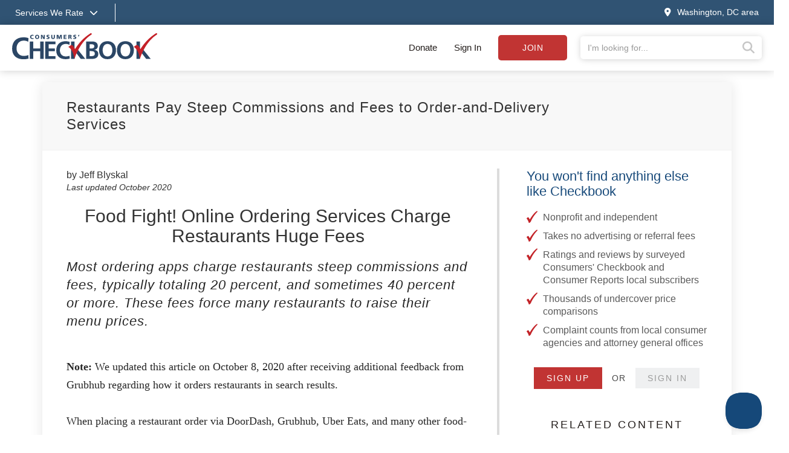

--- FILE ---
content_type: text/html;charset=UTF-8
request_url: https://www.checkbook.org/washington-area/restaurants-pay-steep-fees-to-order-and-delivery-services/
body_size: 20248
content:

<!DOCTYPE html>
<html lang="en" >
<head>
	<meta charset="utf-8">
	<meta http-equiv="X-UA-Compatible" content="IE=edge">
	<meta name="viewport" content="width=device-width, initial-scale=1, shrink-to-fit=no">
	
	<meta name="description" content="Most restaurant ordering apps charge restaurants steep commissions and fees, typically totaling 20 percent, and sometimes 40 percent or more. These fees force many restaurants to raise their menu prices.">

	<title>Restaurants Pay Steep Commissions and Fees to Order-and-Delivery Services - Washington Consumers' Checkbook</title>

	
	<link rel="alternate" href="/rss/" type="application/rss_xml" title="checkbook.org" />
	<link rel="stylesheet" href="https://stackpath.bootstrapcdn.com/bootstrap/3.4.1/css/bootstrap.min.css" integrity="sha384-HSMxcRTRxnN+Bdg0JdbxYKrThecOKuH5zCYotlSAcp1+c8xmyTe9GYg1l9a69psu" crossorigin="anonymous">
	<link rel="stylesheet" href="/assets/css/v2/jquery-ui.min.css">
	
	
	<link rel="stylesheet" href="/assets/css/fontawesome-pro-6.4.0-web/css/all.min.css"/> 
	<link rel="stylesheet" href="/assets/css/v2/globalv3.css?20260120">
	<link rel="stylesheet" href="/assets/css/print.css" media="print" />


	
		<link rel="canonical" href="/national/restaurants-pay-steep-fees-to-order-and-delivery-services/">
	

	
	<script defer src="https://code.jquery.com/jquery-3.6.3.min.js" integrity="sha256-pvPw+upLPUjgMXY0G+8O0xUf+/Im1MZjXxxgOcBQBXU=" crossorigin="anonymous"></script>
	
	<script defer src="https://code.jquery.com/ui/1.13.2/jquery-ui.min.js" integrity="sha256-lSjKY0/srUM9BE3dPm+c4fBo1dky2v27Gdjm2uoZaL0=" crossorigin="anonymous"></script>
	<script defer src="/assets/js/v2/jquery.validate.min.js" type="text/javascript"></script>
	<script defer src="/assets/js/v2/jquery.validate.additional-methods.min.js" type="text/javascript"></script>
	<script defer src="https://stackpath.bootstrapcdn.com/bootstrap/3.4.1/js/bootstrap.min.js" integrity="sha384-aJ21OjlMXNL5UyIl/XNwTMqvzeRMZH2w8c5cRVpzpU8Y5bApTppSuUkhZXN0VxHd" crossorigin="anonymous"></script>
	<script defer src="/assets/js/v2/intersection-observer.js" type="text/javascript"></script>
	

	<script type="text/javascript">
		var RegionID = 'WDC';  
		var rateFirms = {}; 
		var isPress = false;
		

		//Code to run $(function()) when jquery is deferred
		var _jqq = [];
		var $ = function(fn) {
		    _jqq.push(fn);
		};
	</script>

	
		<script type="text/javascript"> 
			window.dataLayer = window.dataLayer || [];
			window.dataLayer.push({ 
				'event' :'userData',
				'RegionID_G4' : 'WDC' 
				
			});
		</script>
		<!-- Google Tag Manager -->
		<script>(function(w,d,s,l,i){w[l]=w[l]||[];w[l].push({'gtm.start':
		new Date().getTime(),event:'gtm.js'});var f=d.getElementsByTagName(s)[0],
		j=d.createElement(s),dl=l!='dataLayer'?'&l='+l:'';j.async=true;j.src=
		'https://www.googletagmanager.com/gtm.js?id='+i+dl;f.parentNode.insertBefore(j,f);
		})(window,document,'script','dataLayer','GTM-WKKZ782');</script>
		<!-- End Google Tag Manager -->
	

 
				<meta name="twitter:image" content="summary_large_image">
				<meta name="twitter:site" content="@checkbookorg" />
				<meta name="twitter:image" content="https://www.checkbook.org/V2/graphics/articles/restaurants-pay-steep-fees-to-order-and-delivery-services/1024/food in plastic bags_article.jpg">
				<meta name="twitter:image:alt" content="Restaurants Pay Steep Commissions and Fees to Order-and-Delivery Services">
				<meta property="og:image" content="https://www.checkbook.org/V2/graphics/articles/restaurants-pay-steep-fees-to-order-and-delivery-services/1024/food in plastic bags_article.jpg"/>
				<meta property="og:title" content="Food Fight! Online Ordering Services Charge Restaurants Huge Fees"/>
				<meta property="og:type" content="article"/>
				<meta property="og:site_name" content="Consumers' Checkbook Magazine"/>
			
	<script type="application/ld+json">
		{
			"@context": "http://schema.org",
			"@type": "NewsArticle",
			"mainEntityOfPage": {
				"@type": "WebPage",
				"@id": "https://www.checkbook.org/washington-area/restaurants-pay-steep-fees-to-order-and-delivery-services/articles/Food-Fight-Online-Ordering-Services-Charge-Restaurants-Huge-Fees-7408"
			},
			"headline": "Food Fight! Online Ordering Services Charge Restaurants Huge Fees",
			"image": [
				"https://www.checkbook.org/V2/graphics/articles/restaurants-pay-steep-fees-to-order-and-delivery-services/1024/food in plastic bags_article.jpg"
			],
			"datePublished": "2020-10-08",
			"dateModified": "2020-10-09",
			"author": {
				"@type": "Person",
				"name": "Jeff Blyskal"
			},
			"publisher": {
				"@type": "Organization",
				"name": "Consumers' Checkbook",
				"logo": {
					"@type": "ImageObject",
					"url": "https://www.checkbook.org/assets/img/logo/oth.png"
				}
			},
			"description": "Most ordering apps charge restaurants steep commissions and fees, typically totaling 20 percent, and sometimes 40 percent or more. These fees force many restaurants to raise their menu prices."
		}
	</script>
</head>

<body class=" washington-area">

	<noscript> <!-- Google Tag Manager (noscript) -->
		<iframe src="https://www.googletagmanager.com/ns.html?id=GTM-WKKZ782" height="0" width="0" style="display:none;visibility:hidden"></iframe>
	</noscript>

	<div class="wrapper">

		
		

		
		<div class="background-overlay"></div>
		<header>

			
			

			
			<div class="mobile-signin show-mobile-xs">
				
					<a href="#" data-toggle="modal" data-target="#loginModal">Sign in</a> | <a href="/subscribe" class="subscribeButton">Subscribe</a> | <a href="/subscribe/donate">Donate</a>
				
			</div>
			
			
			<div class="services--menu hide-mobile-xs">
				<div class="container">
					<div class="row">
						<div class="col-xs-12">
							<a href="#" id="services_dropdown_toggle">
								<span class="hide-mobile-xs">Services We Rate<i class="fas fa-chevron-down"></i></span>
								<span class="show-mobile-xs"><i class="fas fa-bars"></i><span class="sr-only">Services we rate</span></span>
							</a>
							<span class="separator">&nbsp;</span>
							<span class="groups">
								
										<a href="/washington-area/auto">Auto Services </a>
									
										<a href="/washington-area/health">Healthcare Providers </a>
									
										<a href="/washington-area/home">Home Services </a>
									
										<a href="/washington-area/financial">Financial Services </a>
									
										<a href="/washington-area/pets">Pet Care </a>
									
										<a href="/washington-area/stores">Stores </a>
									
										<a href="/washington-area/travel">Travel & Leisure </a>
									
							</span>
					
							<a href="#" class="pull-right" id="changeRegion" data-toggle="modal" data-target="#selectRegion"><i class="fas fa-map-marker-alt"></i><span class="hide-mobile-xs">Washington, DC area</span></a>
						</div>
					</div>
				</div>
			</div>

			
			<div class="services--expanded--menu">
				<div class="container">
					<div class="row flex menu--main--content">
						<div class="col-xs-5 col-sm-3 col-md-2 services--expanded--level-one">
							<ul>
								
									<li class="active">
										
											<a data-subsection="1" href="#">Top Services <i class="fas fa-chevron-right"></i></a>
										
									</li>
									
									<li >
										
											<a data-subsection="2" href="#">Auto Services <i class="fas fa-chevron-right"></i></a>
										
									</li>
									
									<li >
										
											<a data-subsection="3" href="#">Healthcare Providers <i class="fas fa-chevron-right"></i></a>
										
									</li>
									
									<li >
										
											<a data-subsection="4" href="#">Home Services <i class="fas fa-chevron-right"></i></a>
										
									</li>
									
									<li >
										
											<a data-subsection="5" href="#">Financial Services <i class="fas fa-chevron-right"></i></a>
										
									</li>
									
									<li >
										
											<a data-subsection="6" href="#">Personal Services <i class="fas fa-chevron-right"></i></a>
										
									</li>
									
									<li >
										
											<a data-subsection="7" href="#">Pet Care <i class="fas fa-chevron-right"></i></a>
										
									</li>
									
									<li >
										
											<a data-subsection="8" href="#">Stores <i class="fas fa-chevron-right"></i></a>
										
									</li>
									
									<li >
										
											<a data-subsection="9" href="#">Travel & Leisure <i class="fas fa-chevron-right"></i></a>
										
									</li>
									
								<li><a href="/washington-area/groups">All Services <i class="fas fa-chevron-right"></i></a></li>
							</ul>
						</div>
						
						
							<div class="col-xs-7 col-sm-9 col-md-10 services--expanded--level-two active" id="subsection-1">
								<img alt="Consumers Checkbook" class="services--checkmark" src="/assets/img/template/faded-checkmark.svg">
								<div class="row">
									
											<div class="col-xs-12 col-sm-6 col-md-3 sub-section">
										
												<h4>Auto Services</h4>
											
											<ul>
												
													<li><a href="/washington-area/auto-body-shops/">Auto Body Shops</a></li>
													
													<li><a href="/washington-area/auto-detailers/">Auto Detailers</a></li>
													
													<li><a href="/washington-area/auto-repair-shops/">Auto Repair Shops</a></li>
													
													<li><a href="/washington-area/auto-insurance/">Car Insurance</a></li>
													
													<li><a href="/washington-area/tire-stores/">Tire Stores</a></li>
													
													<li><a href="/washington-area/used-cars-often-sold-with-dangerous-defects/">Used Cars Often Sold with Dangerous Defects</a></li>
													
											</ul>
										
												<h4>Healthcare Providers</h4>
											
											<ul>
												
													<li><a href="/washington-area/acupuncturists/">Acupuncturists</a></li>
													
													<li><a href="/washington-area/dentists/">Dentists</a></li>
													
													<li><a href="/washington-area/doctors/">Doctors</a></li>
													
													<li><a href="/washington-area/privacy-health-tracking-apps-and-tech/">Health Tracking Apps and Other Tech Might Be Invading Your Privacy</a></li>
													
													<li><a href="/washington-area/hearing-aid-dispensers/">Hearing Centers</a></li>
													
													<li><a href="/washington-area/opticians-optometrists-buying-eyewear/">Opticians, Optometrists, & Buying Eyewear</a></li>
													
											</ul>
										
											</div>
										
											<div class="col-xs-12 col-sm-6 col-md-3 sub-section">
										
												<h4>Home Care</h4>
											
											<ul>
												
													<li><a href="/washington-area/appliance-repair/">Appliance Repair</a></li>
													
													<li><a href="/washington-area/basement-waterproofers/">Basement Waterproofers</a></li>
													
													<li><a href="/washington-area/carpet-and-rug-cleaners/">Carpet & Rug Cleaners</a></li>
													
													<li><a href="/washington-area/home-contractors/">Contractors: Remodelers & General</a></li>
													
													<li><a href="/washington-area/electricians/">Electricians</a></li>
													
													<li><a href="/washington-area/exterminators/">Exterminators</a></li>
													
													<li><a href="/washington-area/air-conditioning-and-heating-contractors/">Heating & Air-Conditioning Contractors</a></li>
													
													<li><a href="/washington-area/home-security/">Home Security</a></li>
													
													<li><a href="/washington-area/painters/">Painters</a></li>
													
													<li><a href="/washington-area/plumbers/">Plumbers</a></li>
													
													<li><a href="/washington-area/roofers/">Roofers</a></li>
													
													<li><a href="/washington-area/saving-energy-at-home/">Saving Energy at Home</a></li>
													
													<li><a href="/washington-area/tree-care/">Tree Care Services</a></li>
													
													<li><a href="/washington-area/window-installers/">Window Installers & Repair</a></li>
													
											</ul>
										
											</div>
										
											<div class="col-xs-12 col-sm-6 col-md-3 sub-section">
										
												<h4>Financial</h4>
											
											<ul>
												
													<li><a href="/washington-area/30-tricks-sellers-use-to-make-you-pay-up/">30 Tricks Sellers Use to Manipulate You</a></li>
													
													<li><a href="/washington-area/65-things-you-shouldnt-pay-for/">65 Things You (Probably) Shouldn't Pay For</a></li>
													
													<li><a href="/washington-area/buy-now-pay-later/">Buy Now, Pay Later Often a Debt Trap</a></li>
													
													<li><a href="/washington-area/credit-card-chargebacks-a-consumer-superweapon/">Credit Cards Have Consumer Protection Superpowers</a></li>
													
													<li><a href="/washington-area/getting-rid-of-your-unwanted-stuff/">Getting Rid of Your Unwanted Stuff</a></li>
													
											</ul>
										
												<h4>Personal Services</h4>
											
											<ul>
												
													<li><a href="/washington-area/cell-phone-services/">Cell Phone Services</a></li>
													
													<li><a href="/washington-area/drycleaners/">Drycleaners</a></li>
													
													<li><a href="/washington-area/florists/">Florists</a></li>
													
													<li><a href="/washington-area/fitness-centers/">Gyms & Fitness Centers</a></li>
													
													<li><a href="/washington-area/housecleaners/">Housecleaners</a></li>
													
													<li><a href="/washington-area/movers/">Movers</a></li>
													
											</ul>
										
											</div>
										
											<div class="col-xs-12 col-sm-6 col-md-3 sub-section">
										
												<h4>Pet Care</h4>
											
											<ul>
												
													<li><a href="/washington-area/dog-groomers/">Dog Groomers</a></li>
													
													<li><a href="/washington-area/dog-trainers/">Dog Trainers</a></li>
													
													<li><a href="/washington-area/kennels/">Kennels</a></li>
													
													<li><a href="/washington-area/pet-insurance/">Pet Insurance</a></li>
													
													<li><a href="/washington-area/pet-sitters/">Pet Sitters/House Sitters</a></li>
													
													<li><a href="/washington-area/veterinarians/">Veterinarians</a></li>
													
											</ul>
										
												<h4>Stores</h4>
											
											<ul>
												
													<li><a href="/washington-area/appliance-stores/">Appliance Stores</a></li>
													
													<li><a href="/washington-area/bike-shops/">Bike Shops</a></li>
													
													<li><a href="/washington-area/carpet-stores-and-installers/">Carpet Stores & Installers</a></li>
													
													<li><a href="/washington-area/computer-stores/">Computer Stores</a></li>
													
													<li><a href="/washington-area/furniture-stores/">Furniture Stores</a></li>
													
													<li><a href="/washington-area/garden-centers/">Garden Centers</a></li>
													
													<li><a href="/washington-area/supermarkets/">Grocery Stores & Delivery Services</a></li>
													
											</ul>
										
											</div>
										
								</div>
							</div>
							
							<div class="col-xs-7 col-sm-9 col-md-10 services--expanded--level-two " id="subsection-2">
								<img alt="Consumers Checkbook" class="services--checkmark" src="/assets/img/template/faded-checkmark.svg">
								<div class="row">
									
											<div class="col-xs-12 col-sm-6 col-md-3 sub-section">
										
												<h4>Ratings & Advice</h4>
											
											<ul>
												
													<li><a href="/washington-area/auto-body-shops/">Auto Body Shops</a></li>
													
													<li><a href="/washington-area/auto-detailers/">Auto Detailers</a></li>
													
													<li><a href="/washington-area/auto-glass-repair/">Auto Glass Repair & Replacements</a></li>
													
													<li><a href="/washington-area/auto-repair-shops/">Auto Repair Shops</a></li>
													
													<li><a href="/washington-area/auto-insurance/">Car Insurance</a></li>
													
													<li><a href="/washington-area/car-washes/">Car Washes</a></li>
													
													<li><a href="/washington-area/rental-car-insurance/">Rental Car Insurance: Should You Buy It?</a></li>
													
													<li><a href="/washington-area/tire-pressure-advice/">Tire Pressure Advice</a></li>
													
													<li><a href="/washington-area/tire-stores/">Tire Stores</a></li>
													
													<li><a href="/washington-area/used-cars-often-sold-with-dangerous-defects/">Used Cars Often Sold with Dangerous Defects</a></li>
													
													<li><a href="/washington-area/used-car-certifications-often-not-meaningful/">Used-Car Certifications Often Not Meaningful</a></li>
													
											</ul>
										
											</div>
										
											<div class="col-xs-12 col-sm-6 col-md-3 sub-section">
										
												<h4>Buying a New Car</h4>
											
											<ul>
												
													<li><a href="/washington-area/car-buying-strategies-for-a-good-deal/">Car Buying Strategies</a></li>
													
													<li><a href="/washington-area/extended-warranties-for-new-cars/">Don't Buy a Vehicle Service Contract</a></li>
													
													<li class="see-all"><a href="/washington-area/auto">See all Auto Services</a></li>
												
											</ul>
										
											</div>
										
								</div>
							</div>
							
							<div class="col-xs-7 col-sm-9 col-md-10 services--expanded--level-two " id="subsection-3">
								<img alt="Consumers Checkbook" class="services--checkmark" src="/assets/img/template/faded-checkmark.svg">
								<div class="row">
									
											<div class="col-xs-12 col-sm-6 col-md-3 sub-section">
										
												<h4>Popular</h4>
											
											<ul>
												
													<li><a href="/washington-area/acupuncturists/">Acupuncturists</a></li>
													
													<li><a href="/washington-area/aging-in-place/">Aging In Place</a></li>
													
													<li><a href="/washington-area/assisted-living-facilities/">Assisted Living</a></li>
													
													<li><a href="/washington-area/chiropractors/">Chiropractors</a></li>
													
													<li><a href="/washington-area/dentists/">Dentists</a></li>
													
													<li><a href="/washington-area/doctors/">Doctors</a></li>
													
													<li><a href="/washington-area/hearing-aid-dispensers/">Hearing Centers</a></li>
													
													<li><a href="/washington-area/home-health-agencies/">Home Health Agencies</a></li>
													
													<li><a href="/washington-area/medical-alert-devices/">Medical Alert Devices</a></li>
													
													<li><a href="/washington-area/medical-treatments-reducing-unnecessary-tests-and-procedures/">Medical Tests & Procedures: Reducing Unnecessary Care</a></li>
													
													<li><a href="/washington-area/nursing-homes/">Nursing Homes</a></li>
													
													<li><a href="/washington-area/opticians-optometrists-buying-eyewear/">Opticians, Optometrists, & Buying Eyewear</a></li>
													
											</ul>
										
											</div>
										
											<div class="col-xs-12 col-sm-6 col-md-3 sub-section">
										
												<h4>Doctors</h4>
											
											<ul>
												
													<li><a href="/washington-area/is-your-doctor-board-certified/">Doctor Board Certification: Is Yours Certified? Does It Matter?</a></li>
													
													<li><a href="/washington-area/doctors/">Doctors</a></li>
													
													<li><a href="/washington-area/surgeon-ratings/">Surgeon Ratings</a></li>
													
											</ul>
										
											</div>
										
											<div class="col-xs-12 col-sm-6 col-md-3 sub-section">
										
												<h4>Dentists</h4>
											
											<ul>
												
													<li><a href="/washington-area/dentists/">Dentists</a></li>
													
													<li><a href="/washington-area/dentists/">Endodontists</a></li>
													
													<li><a href="/washington-area/dentists/">Oral Surgeons</a></li>
													
													<li><a href="/washington-area/dentists/">Orthodontists</a></li>
													
													<li><a href="/washington-area/dentists/">Pedodontists</a></li>
													
													<li><a href="/washington-area/dentists/">Periodontists</a></li>
													
													<li><a href="/washington-area/dentists/">Prosthodontists</a></li>
													
											</ul>
										
											</div>
										
											<div class="col-xs-12 col-sm-6 col-md-3 sub-section">
										
												<h4>More Ratings & Advice</h4>
											
											<ul>
												
													<li><a href="/washington-area/laboratory-testing/">Laboratory Testing</a></li>
													
													<li><a href="/washington-area/laser-eye-surgery/">Laser Eye Surgery</a></li>
													
													<li><a href="/washington-area/massage-therapists/">Massage Therapists</a></li>
													
													<li><a href="/washington-area/do-your-own-medical-research/">Medical Research: Doing Your Own</a></li>
													
													<li><a href="/washington-area/saving-on-over-the-counter-drugs/">Over-the-Counter Drug Prices</a></li>
													
													<li><a href="/washington-area/personal-trainers/">Personal Trainers</a></li>
													
													<li><a href="/washington-area/physical-therapists/">Physical Therapists</a></li>
													
													<li><a href="/washington-area/podiatrists/">Podiatrists</a></li>
													
													<li><a href="/washington-area/psychologists/">Psychologists</a></li>
													
													<li><a href="/washington-area/urgent-care-clinics/">Urgent Care Clinics</a></li>
													
													<li><a href="/washington-area/weight-loss-centers/">Weight Loss Centers</a></li>
													
													<li class="see-all"><a href="/washington-area/health">See all Healthcare Providers</a></li>
												
											</ul>
										
											</div>
										
								</div>
							</div>
							
							<div class="col-xs-7 col-sm-9 col-md-10 services--expanded--level-two " id="subsection-4">
								<img alt="Consumers Checkbook" class="services--checkmark" src="/assets/img/template/faded-checkmark.svg">
								<div class="row">
									
											<div class="col-xs-12 col-sm-6 col-md-3 sub-section">
										
												<h4>Popular</h4>
											
											<ul>
												
													<li><a href="/washington-area/appliance-repair/">Appliance Repair</a></li>
													
													<li><a href="/washington-area/carpet-and-rug-cleaners/">Carpet & Rug Cleaners</a></li>
													
													<li><a href="/washington-area/home-contractors/">Contractors: Remodelers & General</a></li>
													
													<li><a href="/washington-area/electricians/">Electricians</a></li>
													
													<li><a href="/washington-area/exterminators/">Exterminators</a></li>
													
													<li><a href="/washington-area/handyman-services/">Handyman Services</a></li>
													
													<li><a href="/washington-area/air-conditioning-and-heating-contractors/">Heating & Air-Conditioning Contractors</a></li>
													
													<li><a href="/washington-area/housecleaners/">Housecleaners</a></li>
													
													<li><a href="/washington-area/painters/">Painters</a></li>
													
													<li><a href="/washington-area/plumbers/">Plumbers</a></li>
													
													<li><a href="/washington-area/roofers/">Roofers</a></li>
													
													<li><a href="/washington-area/solar-contractors/">Solar Energy</a></li>
													
													<li><a href="/washington-area/tree-care/">Tree Care Services</a></li>
													
													<li><a href="/washington-area/window-installers/">Window Installers & Repair</a></li>
													
											</ul>
										
											</div>
										
											<div class="col-xs-12 col-sm-6 col-md-3 sub-section">
										
												<h4>More Ratings & Advice</h4>
											
											<ul>
												
													<li><a href="/washington-area/architects/">Architects</a></li>
													
													<li><a href="/washington-area/asbestos-abatement/">Asbestos Abatement</a></li>
													
													<li><a href="/washington-area/basement-waterproofers/">Basement Waterproofers</a></li>
													
													<li><a href="/washington-area/bathtub-refinishers/">Bathtub Refinishers</a></li>
													
													<li><a href="/washington-area/cabinet-suppliers/">Cabinet Suppliers</a></li>
													
													<li><a href="/washington-area/carpenters/">Carpenters</a></li>
													
													<li><a href="/washington-area/carpet-stores-and-installers/">Carpet Stores & Installers</a></li>
													
													<li><a href="/washington-area/chimney-sweeps/">Chimney Sweeps & Services</a></li>
													
													<li><a href="/washington-area/concrete-contractors/">Concrete Contractors</a></li>
													
													<li><a href="/washington-area/countertop-suppliers/">Countertop Suppliers</a></li>
													
													<li><a href="/washington-area/deck-builders/">Deck Builders</a></li>
													
													<li><a href="/washington-area/door-installers/">Door Installers</a></li>
													
													<li><a href="/washington-area/drywall-contractors/">Drywall Contractors</a></li>
													
													<li><a href="/washington-area/air-duct-cleaners/">Duct Cleaners</a></li>
													
											</ul>
										
											</div>
										
											<div class="col-xs-12 col-sm-6 col-md-3 sub-section">
										
											<ul>
												
													<li><a href="/washington-area/fence-builders/">Fence Builders</a></li>
													
													<li><a href="/washington-area/fire-and-water-damage-restorers/">Fire & Water Damage Restorers</a></li>
													
													<li><a href="/washington-area/fireplace-installers/">Fireplace Installers</a></li>
													
													<li><a href="/washington-area/floor-refinishers/">Floor Refinishers</a></li>
													
													<li><a href="/washington-area/flooring-installers/">Flooring Suppliers & Installers</a></li>
													
													<li><a href="/washington-area/furniture-repair/">Furniture Repair</a></li>
													
													<li><a href="/washington-area/garage-door-installers/">Garage Door Installers</a></li>
													
													<li><a href="/washington-area/gutter-cleaners/">Gutter Cleaners</a></li>
													
													<li><a href="/washington-area/gutter-installers/">Gutter Installers</a></li>
													
													<li><a href="/washington-area/home-builders/">Home Builders</a></li>
													
													<li><a href="/washington-area/home-inspectors/">Home Inspectors</a></li>
													
													<li><a href="/washington-area/home-warranties/">Home Warranties</a></li>
													
													<li><a href="/washington-area/insulation-contractors/">Insulation Contractors</a></li>
													
													<li><a href="/washington-area/landscape-designers/">Landscape Designers</a></li>
													
											</ul>
										
											</div>
										
											<div class="col-xs-12 col-sm-6 col-md-3 sub-section">
										
											<ul>
												
													<li><a href="/washington-area/landscapers/">Landscapers</a></li>
													
													<li><a href="/washington-area/lawn-care/">Lawn Care Services</a></li>
													
													<li><a href="/washington-area/lawn-mowing/">Lawn Mowing</a></li>
													
													<li><a href="/washington-area/locksmiths/">Locksmiths</a></li>
													
													<li><a href="/washington-area/masons/">Masons</a></li>
													
													<li><a href="/washington-area/pavers/">Pavers</a></li>
													
													<li><a href="/washington-area/playground-equipment-installers/">Playground Equipment Installers</a></li>
													
													<li><a href="/washington-area/power-wash-services/">Power Wash Services</a></li>
													
													<li><a href="/washington-area/septic-system-services/">Septic System Services</a></li>
													
													<li><a href="/washington-area/siding-installers/">Siding Installers</a></li>
													
													<li><a href="/washington-area/sprinkler-system-installers/">Sprinkler & Irrigation System Installers</a></li>
													
													<li><a href="/washington-area/swimming-pool-services/">Swimming Pool Services</a></li>
													
													<li><a href="/washington-area/tile-installers/">Tile Installers</a></li>
													
													<li><a href="/washington-area/window-washers/">Window Washers</a></li>
													
													<li class="see-all"><a href="/washington-area/home">See all Home Services</a></li>
												
											</ul>
										
											</div>
										
								</div>
							</div>
							
							<div class="col-xs-7 col-sm-9 col-md-10 services--expanded--level-two " id="subsection-5">
								<img alt="Consumers Checkbook" class="services--checkmark" src="/assets/img/template/faded-checkmark.svg">
								<div class="row">
									
											<div class="col-xs-12 col-sm-6 col-md-3 sub-section">
										
												<h4>Popular</h4>
											
											<ul>
												
													<li><a href="/washington-area/65-things-you-shouldnt-pay-for/">65 Things You (Probably) Shouldn't Pay For</a></li>
													
													<li><a href="/washington-area/accountants/">Accountants</a></li>
													
													<li><a href="/washington-area/buy-now-pay-later/">Buy Now, Pay Later Often a Debt Trap</a></li>
													
													<li><a href="/washington-area/auto-insurance/">Car Insurance</a></li>
													
													<li><a href="/washington-area/tips-for-saving-when-shopping-online/">Checkbook’s Top Shopping Tips</a></li>
													
													<li><a href="/washington-area/credit-card-chargebacks-a-consumer-superweapon/">Credit Cards Have Consumer Protection Superpowers</a></li>
													
													<li><a href="/washington-area/estate-planning-tasks-and-tips/">Estate Planning Tasks & Tips</a></li>
													
													<li><a href="/washington-area/getting-rid-of-your-unwanted-stuff/">Getting Rid of Your Unwanted Stuff</a></li>
													
													<li><a href="/washington-area/home-warranties/">Home Warranties</a></li>
													
													<li><a href="/washington-area/sale-fail/">Sale Prices Are Usually Fake Discounts</a></li>
													
											</ul>
										
											</div>
										
											<div class="col-xs-12 col-sm-6 col-md-3 sub-section">
										
												<h4>More Ratings & Advice</h4>
											
											<ul>
												
													<li><a href="/washington-area/real-estate-appraisers/">Appraisers (for Real Estate)</a></li>
													
													<li><a href="/washington-area/appraisers/">Appraisers (non-Real-Estate)</a></li>
													
													<li><a href="/washington-area/cashback-shopping-portals/">Cashback Shopping Portals</a></li>
													
													<li><a href="/washington-area/how-to-complain/">Complaining: How to Get Results</a></li>
													
													<li><a href="/washington-area/finding-the-best-credit-card/">Credit Cards: How to Choose the Best One</a></li>
													
													<li><a href="/washington-area/should-you-buy-extended-warranties/">Extended Product Warranties</a></li>
													
													<li><a href="/washington-area/financial-advisors/">Financial Advisors</a></li>
													
													<li><a href="/washington-area/financial-documents/">Financial Documents: Create a Paper Trail for Your Heirs</a></li>
													
													<li><a href="/washington-area/free-perks/">Free Perks You Didn't Know You Have</a></li>
													
													<li><a href="/washington-area/homeowners-insurance/">Homeowners Insurance</a></li>
													
													<li><a href="/washington-area/identity-theft-protecting-your-investment-and-retirement-accounts/">Identity Theft: Are Your Investment and Retirement Accounts Protected?</a></li>
													
													<li><a href="/washington-area/life-insurance/">Life Insurance</a></li>
													
													<li><a href="/washington-area/mortgage-lenders/">Mortgage Lenders</a></li>
													
													<li><a href="/washington-area/how-safe-are-your-passwords/">Password Safety</a></li>
													
											</ul>
										
											</div>
										
											<div class="col-xs-12 col-sm-6 col-md-3 sub-section">
										
											<ul>
												
													<li><a href="/washington-area/pet-insurance/">Pet Insurance</a></li>
													
													<li><a href="/washington-area/real-estate-settlement-services/">Real Estate Settlement Services</a></li>
													
													<li><a href="/washington-area/happy-returns-and-gift-card-tips/">Returning Items to Retailers: Tips for Smooth Transactions</a></li>
													
													<li><a href="/washington-area/pricematching/">These Retailers Price Match or Make Price Adjustments</a></li>
													
													<li><a href="/washington-area/timeshare-exit-companies-deserve-a-time-out/">Timeshare Exit Companies Deserve a Time Out</a></li>
													
													<li><a href="/washington-area/travel-insurance-what-should-you-buy/">Travel Insurance</a></li>
													
													<li><a href="/washington-area/vehicle-service-contracts/">Vehicle Service Contracts</a></li>
													
													<li><a href="/washington-area/water-and-sewer-line-warranties/">Water & Sewer Line Warranties</a></li>
													
													<li><a href="/washington-area/how-to-write-a-will-or-living-will/">Wills and Living Wills: Help with Preparing Yours</a></li>
													
													<li class="see-all"><a href="/washington-area/financial">See all Financial Services</a></li>
												
											</ul>
										
											</div>
										
								</div>
							</div>
							
							<div class="col-xs-7 col-sm-9 col-md-10 services--expanded--level-two " id="subsection-6">
								<img alt="Consumers Checkbook" class="services--checkmark" src="/assets/img/template/faded-checkmark.svg">
								<div class="row">
									
											<div class="col-xs-12 col-sm-6 col-md-3 sub-section">
										
												<h4>Popular</h4>
											
											<ul>
												
													<li><a href="/washington-area/aging-in-place/">Aging In Place</a></li>
													
													<li><a href="/washington-area/assisted-living-facilities/">Assisted Living</a></li>
													
													<li><a href="/washington-area/cell-phone-services/">Cell Phone Services</a></li>
													
													<li><a href="/washington-area/computer-repair/">Computer Repair</a></li>
													
													<li><a href="/washington-area/drycleaners/">Drycleaners</a></li>
													
													<li><a href="/washington-area/elder-villages/">Elder Villages</a></li>
													
													<li><a href="/washington-area/estate-sales/">Estate Sales</a></li>
													
													<li><a href="/washington-area/florists/">Florists</a></li>
													
													<li><a href="/washington-area/framing-shops/">Framing Shops</a></li>
													
													<li><a href="/washington-area/getting-rid-of-your-unwanted-stuff/">Getting Rid of Your Unwanted Stuff</a></li>
													
													<li><a href="/washington-area/handyman-services/">Handyman Services</a></li>
													
													<li><a href="/washington-area/housecleaners/">Housecleaners</a></li>
													
													<li><a href="/washington-area/interior-designers/">Interior Designers</a></li>
													
													<li><a href="/washington-area/movers/">Movers</a></li>
													
											</ul>
										
											</div>
										
											<div class="col-xs-12 col-sm-6 col-md-3 sub-section">
										
												<h4>More Ratings & Advice</h4>
											
											<ul>
												
													<li><a href="/washington-area/caterers/">Caterers</a></li>
													
													<li><a href="/washington-area/child-care-tips-for-saving/">Child Care: Tips for Saving</a></li>
													
													<li><a href="/washington-area/closet-organizers/">Closet Organizers</a></li>
													
													<li><a href="/washington-area/clothing-rental/">Clothing Rental</a></li>
													
													<li><a href="/washington-area/clothing-resale-options/">Clothing Resale Options</a></li>
													
													<li><a href="/washington-area/dance-classes/">Dance Classes</a></li>
													
													<li><a href="/washington-area/day-care-centers/">Day Care Centers</a></li>
													
													<li><a href="/washington-area/dealing-with-your-digital-clutter/">Dealing with Your Digital Clutter</a></li>
													
													<li><a href="/washington-area/decluttering-strategies/">Decluttering Strategies</a></li>
													
													<li><a href="/washington-area/driving-instructors/">Driving Instructors</a></li>
													
													<li><a href="/washington-area/energy-use-consultants/">Energy Use Consultants</a></li>
													
													<li><a href="/washington-area/family-counselors/">Family Counselors</a></li>
													
													<li><a href="/washington-area/firewood-sellers/">Firewood Sellers</a></li>
													
													<li><a href="/washington-area/free-perks/">Free Perks You Didn't Know You Have</a></li>
													
											</ul>
										
											</div>
										
											<div class="col-xs-12 col-sm-6 col-md-3 sub-section">
										
											<ul>
												
													<li><a href="/washington-area/funeral-homes/">Funeral Homes</a></li>
													
													<li><a href="/washington-area/home-health-agencies/">Home Health Agencies</a></li>
													
													<li><a href="/washington-area/lawn-mowing/">Lawn Mowing</a></li>
													
													<li><a href="/washington-area/marriage-counselors/">Marriage Counselors</a></li>
													
													<li><a href="/washington-area/martial-arts-instructors/">Martial Arts Instructors</a></li>
													
													<li><a href="/washington-area/massage-therapists/">Massage Therapists</a></li>
													
													<li><a href="/washington-area/medical-alert-devices/">Medical Alert Devices</a></li>
													
													<li><a href="/washington-area/music-instructors/">Music Instructors</a></li>
													
													<li><a href="/washington-area/musical-instrument-repair/">Musical Instrument Repair</a></li>
													
													<li><a href="/washington-area/nannies-hiring-tips/">Nannies: Hiring Tips</a></li>
													
													<li><a href="/washington-area/organizers/">Organizers</a></li>
													
													<li><a href="/washington-area/photographers/">Photographers</a></li>
													
													<li><a href="/washington-area/piano-tuners/">Piano Tuners</a></li>
													
													<li><a href="/washington-area/property-management-services/">Property Management Services</a></li>
													
											</ul>
										
											</div>
										
											<div class="col-xs-12 col-sm-6 col-md-3 sub-section">
										
											<ul>
												
													<li><a href="/washington-area/psychologists/">Psychologists</a></li>
													
													<li><a href="/washington-area/real-estate-settlement-services/">Real Estate Settlement Services</a></li>
													
													<li><a href="/washington-area/salons/">Salons</a></li>
													
													<li><a href="/washington-area/self-storage-facilities/">Self-Storage Facilities</a></li>
													
													<li><a href="/washington-area/shoe-repair/">Shoe Repair</a></li>
													
													<li><a href="/washington-area/tailors/">Tailors & Sewing Shops</a></li>
													
													<li><a href="/washington-area/trash-services/">Trash/Recycling Services</a></li>
													
													<li><a href="/washington-area/travel-agencies/">Travel Agencies</a></li>
													
													<li><a href="/washington-area/watch-repair/">Watch Repair Shops</a></li>
													
													<li><a href="/washington-area/water-saving-tips/">Water-Saving Tips</a></li>
													
													<li><a href="/washington-area/wedding-and-bridal-shops/">Wedding & Bridal Shops</a></li>
													
													<li><a href="/washington-area/wedding-consultants/">Wedding Consultants</a></li>
													
													<li><a href="/washington-area/weight-loss-centers/">Weight Loss Centers</a></li>
													
													<li class="see-all"><a href="/washington-area/personal">See all Personal Services</a></li>
												
											</ul>
										
											</div>
										
								</div>
							</div>
							
							<div class="col-xs-7 col-sm-9 col-md-10 services--expanded--level-two " id="subsection-7">
								<img alt="Consumers Checkbook" class="services--checkmark" src="/assets/img/template/faded-checkmark.svg">
								<div class="row">
									
											<div class="col-xs-12 col-sm-6 col-md-3 sub-section">
										
												<h4>Ratings & Advice</h4>
											
											<ul>
												
													<li><a href="/washington-area/dog-groomers/">Dog Groomers</a></li>
													
													<li><a href="/washington-area/dog-trainers/">Dog Trainers</a></li>
													
													<li><a href="/washington-area/dog-walkers/">Dog Walkers</a></li>
													
													<li><a href="/washington-area/kennels/">Kennels</a></li>
													
													<li><a href="/washington-area/pet-supplies/">Pet Food Prices</a></li>
													
													<li><a href="/washington-area/pet-insurance/">Pet Insurance</a></li>
													
													<li><a href="/washington-area/pet-sitters/">Pet Sitters/House Sitters</a></li>
													
													<li><a href="/washington-area/veterinarians/">Veterinarians</a></li>
													
													<li class="see-all"><a href="/washington-area/pets">See all Pet Care</a></li>
												
											</ul>
										
											</div>
										
								</div>
							</div>
							
							<div class="col-xs-7 col-sm-9 col-md-10 services--expanded--level-two " id="subsection-8">
								<img alt="Consumers Checkbook" class="services--checkmark" src="/assets/img/template/faded-checkmark.svg">
								<div class="row">
									
											<div class="col-xs-12 col-sm-6 col-md-3 sub-section">
										
												<h4>Popular</h4>
											
											<ul>
												
													<li><a href="/washington-area/30-tricks-sellers-use-to-make-you-pay-up/">30 Tricks Sellers Use to Manipulate You</a></li>
													
													<li><a href="/washington-area/65-things-you-shouldnt-pay-for/">65 Things You (Probably) Shouldn't Pay For</a></li>
													
													<li><a href="/washington-area/appliance-stores/">Appliance Stores</a></li>
													
													<li><a href="/washington-area/bike-shops/">Bike Shops</a></li>
													
													<li><a href="/washington-area/buy-now-pay-later/">Buy Now, Pay Later Often a Debt Trap</a></li>
													
													<li><a href="/washington-area/cabinet-suppliers/">Cabinet Suppliers</a></li>
													
													<li><a href="/washington-area/carpet-stores-and-installers/">Carpet Stores & Installers</a></li>
													
													<li><a href="/washington-area/flooring-installers/">Flooring Suppliers & Installers</a></li>
													
													<li><a href="/washington-area/furniture-stores/">Furniture Stores</a></li>
													
													<li><a href="/washington-area/garden-centers/">Garden Centers</a></li>
													
													<li><a href="/washington-area/supermarkets/">Grocery Stores & Delivery Services</a></li>
													
											</ul>
										
											</div>
										
											<div class="col-xs-12 col-sm-6 col-md-3 sub-section">
										
												<h4>More Ratings & Advice</h4>
											
											<ul>
												
													<li><a href="/washington-area/cashback-shopping-portals/">Cashback Shopping Portals</a></li>
													
													<li><a href="/washington-area/tips-for-saving-when-shopping-online/">Checkbook’s Top Shopping Tips</a></li>
													
													<li><a href="/washington-area/closet-organizers/">Closet Organizers</a></li>
													
													<li><a href="/washington-area/clothing-rental/">Clothing Rental</a></li>
													
													<li><a href="/washington-area/clothing-resale-options/">Clothing Resale Options</a></li>
													
													<li><a href="/washington-area/computer-stores/">Computer Stores</a></li>
													
													<li><a href="/washington-area/countertop-suppliers/">Countertop Suppliers</a></li>
													
													<li><a href="/washington-area/credit-card-chargebacks-a-consumer-superweapon/">Credit Cards Have Consumer Protection Superpowers</a></li>
													
													<li><a href="/washington-area/defective-products/">Defective Products: Strategies to Get a Refund or Replacement</a></li>
													
													<li><a href="/washington-area/how-to-buy-diamonds/">Diamonds Shopping Guide</a></li>
													
													<li><a href="/washington-area/how-to-save-on-diapers-and-formula/">Diaper Prices</a></li>
													
													<li><a href="/washington-area/eread-for-free/">E-Read for Free</a></li>
													
													<li><a href="/washington-area/should-you-buy-extended-warranties/">Extended Product Warranties</a></li>
													
													<li><a href="/washington-area/framing-shops/">Framing Shops</a></li>
													
											</ul>
										
											</div>
										
											<div class="col-xs-12 col-sm-6 col-md-3 sub-section">
										
											<ul>
												
													<li><a href="/washington-area/hardware-stores/">Hardware Stores</a></li>
													
													<li><a href="/washington-area/hearing-aid-dispensers/">Hearing Centers</a></li>
													
													<li><a href="/washington-area/home-theater-installers/">Home Theater Installers</a></li>
													
													<li><a href="/washington-area/jewelry-stores/">Jewelry Stores</a></li>
													
													<li><a href="/washington-area/lighting-showrooms/">Lighting Showrooms</a></li>
													
													<li><a href="/washington-area/great-resource-for-finding-locally-grown-food/">Locally Grown Food Sources</a></li>
													
													<li><a href="/washington-area/mattress-stores/">Mattress Stores</a></li>
													
													<li><a href="/washington-area/musical-instrument-stores/">Musical Instrument Stores</a></li>
													
													<li><a href="/washington-area/opticians-optometrists-buying-eyewear/">Opticians, Optometrists, & Buying Eyewear</a></li>
													
													<li><a href="/washington-area/saving-on-over-the-counter-drugs/">Over-the-Counter Drug Prices</a></li>
													
													<li><a href="/washington-area/pet-supplies/">Pet Food Prices</a></li>
													
													<li><a href="/washington-area/playground-equipment-installers/">Playground Equipment Installers</a></li>
													
													<li><a href="/washington-area/product-recalls/">Product Recall Information</a></li>
													
													<li><a href="/washington-area/happy-returns-and-gift-card-tips/">Returning Items to Retailers: Tips for Smooth Transactions</a></li>
													
											</ul>
										
											</div>
										
											<div class="col-xs-12 col-sm-6 col-md-3 sub-section">
										
											<ul>
												
													<li><a href="/washington-area/sale-fail/">Sale Prices Are Usually Fake Discounts</a></li>
													
													<li><a href="/washington-area/pricematching/">These Retailers Price Match or Make Price Adjustments</a></li>
													
													<li><a href="/washington-area/tire-stores/">Tire Stores</a></li>
													
													<li><a href="/washington-area/video-equipment-stores/">Video Equipment Stores</a></li>
													
													<li><a href="/washington-area/wedding-and-bridal-shops/">Wedding & Bridal Shops</a></li>
													
													<li><a href="/washington-area/window-blind-stores/">Window Treatment Stores</a></li>
													
													<li class="see-all"><a href="/washington-area/stores">See all Stores</a></li>
												
											</ul>
										
											</div>
										
								</div>
							</div>
							
							<div class="col-xs-7 col-sm-9 col-md-10 services--expanded--level-two " id="subsection-9">
								<img alt="Consumers Checkbook" class="services--checkmark" src="/assets/img/template/faded-checkmark.svg">
								<div class="row">
									
											<div class="col-xs-12 col-sm-6 col-md-3 sub-section">
										
												<h4>Ratings</h4>
											
											<ul>
												
													<li><a href="/washington-area/bike-shops/">Bike Shops</a></li>
													
													<li><a href="/washington-area/boat-repair/">Boat Repair</a></li>
													
													<li><a href="/washington-area/caterers/">Caterers</a></li>
													
													<li><a href="/washington-area/cell-phone-services/">Cell Phone Services</a></li>
													
													<li><a href="/washington-area/dance-classes/">Dance Classes</a></li>
													
													<li><a href="/washington-area/dog-walkers/">Dog Walkers</a></li>
													
													<li><a href="/washington-area/florists/">Florists</a></li>
													
													<li><a href="/washington-area/garden-centers/">Garden Centers</a></li>
													
													<li><a href="/washington-area/fitness-centers/">Gyms & Fitness Centers</a></li>
													
													<li><a href="/washington-area/kennels/">Kennels</a></li>
													
													<li><a href="/washington-area/music-instructors/">Music Instructors</a></li>
													
													<li><a href="/washington-area/musical-instrument-repair/">Musical Instrument Repair</a></li>
													
													<li><a href="/washington-area/musical-instrument-stores/">Musical Instrument Stores</a></li>
													
													<li><a href="/washington-area/personal-trainers/">Personal Trainers</a></li>
													
											</ul>
										
											</div>
										
											<div class="col-xs-12 col-sm-6 col-md-3 sub-section">
										
											<ul>
												
													<li><a href="/washington-area/pet-sitters/">Pet Sitters/House Sitters</a></li>
													
													<li><a href="/washington-area/photographers/">Photographers</a></li>
													
													<li><a href="/washington-area/piano-tuners/">Piano Tuners</a></li>
													
													<li><a href="/washington-area/playground-equipment-installers/">Playground Equipment Installers</a></li>
													
													<li><a href="/washington-area/swimming-pool-services/">Swimming Pool Services</a></li>
													
													<li><a href="/washington-area/travel-agencies/">Travel Agencies</a></li>
													
													<li><a href="/washington-area/travel-insurance-what-should-you-buy/">Travel Insurance</a></li>
													
													<li><a href="/washington-area/video-equipment-stores/">Video Equipment Stores</a></li>
													
											</ul>
										
											</div>
										
											<div class="col-xs-12 col-sm-6 col-md-3 sub-section">
										
												<h4>Advice</h4>
											
											<ul>
												
													<li><a href="/washington-area/30-tricks-sellers-use-to-make-you-pay-up/">30 Tricks Sellers Use to Manipulate You</a></li>
													
													<li><a href="/washington-area/60-travel-booking-tips/">60 Travel Booking Tips</a></li>
													
													<li><a href="/washington-area/65-things-you-shouldnt-pay-for/">65 Things You (Probably) Shouldn't Pay For</a></li>
													
													<li><a href="/washington-area/airport-parking-hack/">Airport Parking Hack</a></li>
													
													<li><a href="/washington-area/buy-now-pay-later/">Buy Now, Pay Later Often a Debt Trap</a></li>
													
													<li><a href="/washington-area/how-to-complain/">Complaining: How to Get Results</a></li>
													
													<li><a href="/washington-area/credit-card-chargebacks-a-consumer-superweapon/">Credit Cards Have Consumer Protection Superpowers</a></li>
													
													<li><a href="/washington-area/dna-ancestry-services/">DNA Ancestry Services</a></li>
													
													<li><a href="/washington-area/eread-for-free/">E-Read for Free</a></li>
													
													<li><a href="/washington-area/hotel-deals/">Hotel Intel: How to Find the Best Rates for Rooms</a></li>
													
													<li><a href="/washington-area/hotels-gouge-guests-with-absurd-resort-fees/">Hotels Gouge Guests With Absurd Resort Fees</a></li>
													
													<li><a href="/washington-area/best-parking-rates/">Parking: Finding the Best Rates</a></li>
													
													<li><a href="/washington-area/rental-car-insurance/">Rental Car Insurance: Should You Buy It?</a></li>
													
													<li><a href="/washington-area/restaurants-pay-steep-fees-to-order-and-delivery-services/">Restaurants Pay Steep Commissions and Fees to Order-and-Delivery Services</a></li>
													
											</ul>
										
											</div>
										
											<div class="col-xs-12 col-sm-6 col-md-3 sub-section">
										
											<ul>
												
													<li><a href="/washington-area/social-media-headshots-tips/">Social Media Headshots</a></li>
													
													<li><a href="/washington-area/facebook-privacy-settings/">Social Media Privacy Tips</a></li>
													
													<li><a href="/washington-area/tickets-saving-on-seats-for-shows-and-sports/">Tickets: Saving on Seats for Shows & Sports</a></li>
													
													<li><a href="/washington-area/timeshare-exit-companies-deserve-a-time-out/">Timeshare Exit Companies Deserve a Time Out</a></li>
													
													<li><a href="/washington-area/travel-insurance-what-should-you-buy/">Travel Insurance</a></li>
													
													<li><a href="/washington-area/travel-websites-mislead-by-falsely-declaring-few-rooms-remain/">Travel Websites Mislead by Falsely Declaring Few Hotel Rooms Remain</a></li>
													
													<li><a href="/washington-area/travel-health-and-safety-info-for-international-trips/">Travel Health Info</a></li>
													
													<li><a href="/washington-area/help-finding-cheap-flights/">Travel: Help Finding Cheap Flights</a></li>
													
													<li><a href="/washington-area/renting-a-vacation-home/">Vacation Home Rentals</a></li>
													
													<li class="see-all"><a href="/washington-area/travel">See all Travel & Leisure</a></li>
												
											</ul>
										
											</div>
										
								</div>
							</div>
							
					</div>
				</div>
			</div>

			
			<div class="top--section">
				<div class="container">
					<div class="row flex align-items-center justify-content-between header-row" id="main--navigation">

						<a href="#" id="services_dropdown_toggle" class="show-mobile-xs">
							<span><i class="fas fa-bars"></i><span class="sr-only">Services we rate</span></span>
						</a>

						
						<div class="header--logo--container">
							<a href="/"><span class="sr-only">Checkbook Logo</span><img alt="Consumers Checkbook Logo" class="header--logo" src="/assets/img/logo/Checkbook.svg"></a>
							<h4 class="header--tagline hidden-xs hidden-sm hidden-md" style="max-width:250px;">Unbiased Reviews and Undercover Price Research on Local Services</h4>
						</div>

						
						<div class="header--navigation--container">
							<ul class="header--navigation">
								
								

								<li class="hide-mobile"><a href="/subscribe/donate">Donate</a></li>

								
									<li class="hide-mobile"><a href="#" data-toggle="modal" data-target="#loginModal">Sign In</a></li>
									
										<li class="hide-mobile"><a href="/subscribe" class="subscribe">Join</a></li>
									
								
								<li class="header--search--bar hide-mobile-xs">
									<form id="searchForm" name="searchForm" action="/search/search">
										<label for="search" class="sr-only">Services Search</label>
										<input class="form-control" name="q" id="search" placeholder="I'm looking for..." type="text" maxlength="60">
										<button type="submit" class="search--button" href="#"><i class="fas fa-search"></i><span class="sr-only">Search</span></button>
									</form>
								</li>

								
								
									<li class="myAccount show-mobile">
										<a href="javascript:;" data-toggle="modal" data-target="#loginModal" class="myAccountBtn"><i class="fas fa-user-circle"></i><span class="sr-only">My Account</span></a>
									</li>
								
							</ul>

						</div>
					</div>
					
				</div>
			</div>


			
		</header>


		
		<div id="content">

			<div class="fundContainer"></div>

			
	<div id="category">
		
		

		
		<section class="overview row content-box article-content ">
			
			 

	<div class="row" id="breadcrumb" style="">
		

		<div class="col-sm-9 title">
			<h1 >
				<a href="/washington-area/restaurants-pay-steep-fees-to-order-and-delivery-services/">
					 
					Restaurants Pay Steep Commissions and Fees to Order-and-Delivery Services 
				</a>
			</h1>
		</div>
		
			<div class="col-sm-3 links">
				<ul>
					
				</ul>
			</div>
		
	</div>


			<div class="row">
				
				<div class="col-sm-8">
					<div class="text-block article-detail">
						
						
	<div class="row article-info">
		<div class="col-sm-6 col-xs-12">
			
				<p class="article-author">by Jeff Blyskal</p>
			
				<p class="article-date"> Last updated October 2020</p>
			
		</div>
		<div class="col-sm-6 col-xs-12">
			
		</div>
	</div>

							<div class="article-mainbody">
								<h1 style="text-align: center;">Food Fight! Online Ordering Services Charge Restaurants Huge Fees</h1>

<h3><em>Most ordering apps charge restaurants steep commissions and fees, typically totaling 20 percent, and sometimes 40 percent or more. These fees force many restaurants to raise their menu prices.</em></h3>

<p><br />
<strong>Note:</strong> We updated this article on October 8, 2020 after receiving additional feedback from Grubhub regarding how it orders restaurants in search results.</p>

<p>When placing a restaurant order via DoorDash, Grubhub, Uber Eats, and many other food-order-and-delivery services, customers typically see &ldquo;delivery fees&rdquo; of only a dollar or two, or even free, implying that they charge little&mdash;or nothing at all&mdash;to ferry food to your place.</p>

<p>But although you might only pay a small amount for delivery, these middlemen are charging restaurants far more than that: Their cut often totals 20 percent to 40 percent or more of the price of each order.</p>

<p>The online-ordering companies&rsquo; base commissions are typically 15 to 30 percent (less if restaurants have their own delivery staff). But these hungry ventures push restaurants to pay even more. For example, if an eatery agrees to pay Grubhub a higher commission, it has a better chance of getting listed at the top of app users&#39; search results. If restaurants opt to pay lower commissions, it pushes their businesses lower down the lists, making them seem less appetizing than higher listings. Restaurants also pay commissions when customers call in orders using numbers set up and listed by Grubhub.</p>

<p><img alt="" class="image-right" height="266" src="/V2/graphics/articles/restaurants-pay-steep-fees-to-order-and-delivery-services/bike_delivery_money.jpg" width="400" />The fees add up fast. For example, of 46 takeout orders totaling $1,043 at one restaurant in March, Grubhub charged $666 in commissions, delivery commissions, processing fees, promotions, and adjustments, according to a statement posted on Facebook by Giuseppe Badalamenti, a pizzeria consultant and operator of the Chicago Pizza Boss food truck. That means orders placed via Grubhub gobbled up 64 percent of the restaurant&rsquo;s revenue.</p>

<p>We found that Uber Eats, DoorDash, and other similar websites also charge large commissions and fees.</p>

<p>That the ordering services get such steep cuts is surprising. These companies do little work, acting as mere booking agents for restaurants. After all, restaurants source and buy all the ingredients, pay their staff to cook them, and then shell out for rent, gas, electricity, salaries, insurance, taxes, licensing, and other bills. But for the restaurant cited by Badalamenti, Grubhub dished out a mere 36 percent share to it&mdash;leftovers&mdash;for comparably very little work.</p>

<p>Before the pandemic, many restaurants complained these fees were outrageous, but pre Covid-19, delivery and carryout for most full-service restaurants was a side hustle. Now, thanks to spring and summer lockdowns, continued restrictions on indoor dining, and dramatic growth in online takeout orders, these fees loom much larger.</p>

<p>&ldquo;If you&rsquo;re a small mom-and-pop restaurant and you depend on apps, that&rsquo;s now 20 to 30 percent of 80 percent of your business,&rdquo; said the manager of one Chicago area restaurant who spoke to Checkbook only if we agreed not to publish his name. (Most restauranteurs who spoke to us did so on the condition of anonymity.) &ldquo;The fees that apps charge are absuuuuurrrrrd!&rdquo; this manager said.</p>

<p>Many restaurants complain that they pay the ordering services &ldquo;as a necessity, because that&rsquo;s the way people have gotten used to shopping for takeout,&rdquo; said one manager.</p>

<p>Three big companies now dominate after consolidating their market shares by buying up rivals. DoorDash acquired Caviar. Uber Eats, after unsuccessfully trying to buy Grubhub, is now acquiring Postmates. Since 2013, Grubhub merged with Seamless and acquired Tapingo, LevelUp, Eat24, Foodler, and OrderUp, and is now itself being acquired, by Just Eat Takeaway, a European giant.</p>

<p>Ultimately, consumers get served these overpriced fees&mdash;even diners who don&rsquo;t use the apps&mdash;via higher menu prices, said Gregory Frank, a New York City attorney. He&rsquo;s lead counsel in a class action lawsuit alleging that online ordering services force restaurants to raise their dine-in menu prices to cover the additional costs to serve customers using ordering apps.</p>

<p>&ldquo;Restaurants are like all other businesses. They have overhead costs&mdash;including app fees&mdash;and the menu prices must be high enough to cover those costs,&rdquo; said Frank.</p>

<p><img alt="" class="image-right" height="266" src="/V2/graphics/articles/restaurants-pay-steep-fees-to-order-and-delivery-services/food in plastic bags_article.jpg" width="400" />And while the online-ordering companies are busily eliminating their competition, they squeeze their own restaurant clients by paying big money to Google and other internet search engines to steer customers to place their orders via their apps and websites, instead of the restaurants&rsquo;.</p>

<p>Search Google for your favorite restaurant, and you may spot an attractive blue &ldquo;Order Delivery&rdquo; button, which leads to the food-ordering outfit that bought that link. Google usually also displays similar ads in other eye-catching spots, such as a local map with a list of that restaurant&rsquo;s locations around town and prominent &ldquo;order&rdquo; links, which may lead to whichever delivery app bought it. By paying more than restaurants do for top placement in search results, food-ordering companies boost their chances of capturing their big portions of transactions.</p>

<p>And the wording of some ads suggests that the restaurants have picked Grubhub or other third parties as their official order-and-delivery service, even though many sign up with several services&mdash;or have their own online ordering to avoid paying commissions.</p>

<p>For example, when we searched Google for Wildfire in Chicago, the first result was &ldquo;Wildfire &ndash; Now Delivered by Grubhub,&rdquo; linked to an ordering page at Grubhub.com. The number two result went to Wildfire&rsquo;s own online ordering system, powered by commission-free ChowNow. Why? Because Grubhub paid Google more to get on top.</p>

<p>Even the largest chains have trouble competing on search results with third parties. When we searched for Panda Express, the first listing from Google was also &ldquo;Panda Express &ndash; Now Delivered by Grubhub,&rdquo; linking to Grubhub.com, supplanting the chain&rsquo;s own website and online ordering feature.</p>

<p>The online-ordering companies also drive up their revenues by pitting restaurants against one another. As we&#39;ve mentioned, by paying Grubhub higher commissions, restaurants can improve their positions in customers&#39; search results. DoorDash encourages restaurants to pay extra to participate in its &ldquo;Try Me Free&rdquo; promo, which might be 15 percent off the food tab, a $5 discount for tagging the restaurant on social media, a free appetizer, or free delivery of their first order. If a restaurant doesn&rsquo;t pay to participate in promo offers, their listings aren&rsquo;t as attractive as those that do. &ldquo;The apps turn the restaurant&rsquo;s customers into their own customers to compete against you,&rdquo; says Badalamenti.</p>

<p><div class="hs-cta-embed hs-cta-embed-162157498729" style="max-width:100%; max-height:100%; width:600px;height:304.625px" data-hubspot-wrapper-cta-id="162157498729">
				<link rel="stylesheet" href="https://js.hscta.com/embeddable_cta_placeholder_v1.css">
				<div class="hs-cta-loading-dot__container"><div class="hs-cta-loading-dot"></div><div class="hs-cta-loading-dot"></div><div class="hs-cta-loading-dot"></div></div>
				<div class="hs-cta-embed__skeleton"></div>
				<picture><source srcset="[data-uri]" media="(max-width: 480px)" /><img alt="Become a Smarter Consumer Get free, expert advice delivered to your inbox every Wednesday when you sign up for the Weekly Checklist newsletter. " loading="lazy" src="https://no-cache.hubspot.com/cta/default/39873840/interactive-162157498729.png" style="height: 100%; width: 100%; object-fit: fill" onerror="this.style.display='none'" /></picture>
			</div></p>

<p>In email responses, the three largest food-ordering-app companies said they increased restaurants&rsquo; business before and during the pandemic and provided hundreds of millions in temporarily reduced, waived, or deferred commissions and other help.</p>

<p>As for the leaked statement from the Chicago restaurant, Jenna DeMarco, a Grubhub spokesperson, said in emailed comments to Checkbook that, &ldquo;This invoice is an extreme outlier,&rdquo; and added that the average split is the other way around, with just 25 percent for Grubhub and 75 percent for its partner restaurants. &ldquo;This restaurant picked their own promotions using our self-service tools without contacting Grubhub through our website or over the phone. They tested a series of messages and promotions, turning them off and on at their own discretion,&rdquo; said DeMarco.</p>

<p>To calculate the real cost of food delivery apps, our undercover shoppers assembled meals from eight restaurants within a mile or so of an address in Chicago&rsquo;s Old Town neighborhood using ChowNow, DoorDash, Grubhub, Uber Eats, and the restaurants&rsquo; own websites or apps, if available. We selected a variety of restaurant types and meals for one, two, and a family of four. The table below indicates how much the ordering apps collected. Costs shown do not include tips, which go to delivery personnel.</p>

<p>&nbsp;</p>

<script id="infogram_0_697cd02a-a68c-4e28-b97a-f6bb4cf1a51b" title="True Cost of Food-Delivery Apps" src="https://e.infogram.com/js/dist/embed.js?KfM" type="text/javascript"></script>

<p>&nbsp;</p>

<p>We focused on Chicago because in May 2020 its Business Affairs and Consumer Protection (BACP) department enacted rules requiring that food-ordering services disclose to consumers the commissions that restaurants pay to them for each order.</p>

<p>Our findings:</p>

<ul>
	<li><strong>The leading apps take a huge bite out of each order.</strong> On average, across all our orders, we estimate that fees charged by the largest three apps&mdash;DoorDash, Grubhub, and Uber Eats&mdash;ate $32 of our $85 food bill, or 38 percent.</li>
	<li><strong>ChowNow is a bargain for restaurants, compared to the other apps.</strong> ChowNow charges them no per-order commissions; but it does charge a flat $99 to $149 a month fee, depending on the plan. Based on ChowNow&rsquo;s most popular $119 a month plan, we estimate that works out to a restaurant cost of $.09 per order. In our comparisons, total fees and delivery costs took only eight percent, on average, of our food bill. ChowNow also sells mobile food ordering apps branded with restaurants&rsquo; names, so the smaller operations can offer slick apps and websites like the big chains have. The three restaurants in our comparison that set up their own ChowNow ordering apps, total delivery and app fees also took only eight percent of our average food bill.</li>
	<li><strong>Avoiding the middlemen maximized restaurant revenue.</strong> Obviously, one way to help your favorite restaurants avoid paying an outside ordering service is to use a restaurant&rsquo;s own website or to call in your order (but see below).</li>
</ul>

<p>A number of cities&mdash;including the District of Columbia, Los Angeles, New York, Philadelphia, San Francisco, and Seattle&mdash;have temporarily capped delivery fees at 15 percent, with some also setting a five percent cap on fees for other things and barring the apps from cutting the pay of delivery personnel or garnishing their tips. As of late September, Boston was considering a similar measure.</p>

<p>We found that, unfortunately, Chicago&rsquo;s disclosure rule isn&rsquo;t ironclad. In late June, the city issued citations to five companies that had not taken any steps to comply: ChowNow, EatStreet, ezCater, Grubhub, and Postmates. As of mid-September, &ldquo;DoorDash and Beyond Menu have proven to BACP that they are substantially compliant,&rdquo; said Isaac Reichman, the department&rsquo;s spokesperson.</p>

<p>Reichman didn&rsquo;t elaborate or respond to our follow-up questions, but we found several loopholes on our own:</p>

<ul>
	<li>Although the rules seem to require that companies disclose specific dollar or percentage amounts, DoorDash disclosed less-specific commissions of &ldquo;up to&rdquo; 30 percent. &ldquo;We&rsquo;re in full compliance,&rdquo; said DoorDash spokesperson Taylor Bennett via email. Our calculations use the cited specific number.</li>
	<li>The rules require &ldquo;conspicuous&rdquo; disclosure, but Grubhub hid its 10 percent delivery commissions on an easily ignored &ldquo;about&rdquo; page that&rsquo;s separate from the food order invoice total, where DoorDash and Uber Eats show them. &ldquo;We believe we are in compliance with the city&rsquo;s rules,&rdquo; said Grubhub&rsquo;s DeMarco.</li>
	<li>ChowNow, which collects a flat monthly fee rather than a commission, did not disclose any commissions, even though that fee seems to qualify as a &ldquo;commission&rdquo; under Chicago&rsquo;s rules. So we estimated the pro-rated per-order cost of that monthly fee&mdash;$.09 cents&mdash;and applied it to our calculations to fairly compare its costs to the others.</li>
</ul>

<p>Want to avoid enabling the food-ordering service shakedowns, help restaurants, and keep menu prices lower? Here&rsquo;s what you can do:</p>

<ul>
	<li><strong>Order directly with the restaurant.</strong> By using a restaurant&rsquo;s own website or app, or calling in your order, all your money goes to the eatery. Some restaurants levy delivery fees (in our tests, four of the five restaurants that operated their online-ordering systems charged from $3 to $5.48 extra to deliver our orders; one charged nothing). But we also found that some restaurants had lower menu prices for direct orders vs. what they list with the big-name apps.</li>
	<li><strong>If you call in an order, make sure to use the restaurant&rsquo;s real phone number, not one set up by Grubhub.</strong> To avoid losing its commission when online searchers call in their orders directly to restaurants, Grubhub displays different phone numbers it creates that forward to restaurants. If you call one of these fake phone numbers, you&rsquo;ll still speak directly to someone at the restaurant, but Grubhub will get to charge it a &ldquo;phone order commission,&rdquo; equal to the marketing commission it negotiated with the restaurant. Check restaurants&rsquo; own websites to find their real phone numbers.</li>
	<li><strong>If you want to order via an app, ChowNow charges restaurants low fees.</strong> Although its fee structure is far more generous to restaurants than its competitors, it works with far fewer chow houses: nationally, about 19,000 vs. 300,000 on each of DoorDash and Grubhub, for example.</li>
	<li><strong>Don&rsquo;t be fooled by cheap or &ldquo;free&rdquo; delivery.</strong> To tantalize first timers, DoorDash eliminates its regular $3.99 delivery fee. But the restaurant still pays DoorDash $4.99 if you order using that promo. And if restaurants want to offer free or discounted delivery fees on Grubhub, they have to pay the company the difference between its regular delivery fee and the discounted one.</li>
</ul>

<p>&nbsp;</p>

<h2 style="text-align: center;">Detailed Results on Fees Paid by Restaurants for Our Sample Orders</h2>

<p><br />
<strong>Joe&rsquo;s Seafood, Prime Steak, and Stone Crab</strong><br />
Grilled seafood platter; seafood pasta; seared sea scallops; large Florida stone crab claws (five per order); blistered green beans; steamed asparagus; four-cheese mac and cheese; Joe&rsquo;s grilled tomatoes; two baked sweet potatoes; two baked potatoes. Food total: $300.40 for DoorDash, Grubhub, and Uber Eats; $288.40 for ChowNow.</p>

<table align="center" class="MsoTableGrid" style="border-collapse:collapse; border:none">
	<tbody>
		<tr>
			<td style="border-bottom:1px solid black; width:114px; padding:0in 7px 0in 7px; border-top:1px solid black; border-right:1px solid black; border-left:1px solid black" valign="top">
			<p align="center" style="text-align:center">&nbsp;</p>
			</td>
			<td style="border-bottom:1px solid black; width:84px; padding:0in 7px 0in 7px; border-top:1px solid black; border-right:1px solid black; border-left:none" valign="top">
			<p align="center" style="text-align:center"><u><strong>Fees You See</strong></u> Customer-paid delivery &amp; service fees</p>
			</td>
			<td style="border-bottom:1px solid black; width:102px; padding:0in 7px 0in 7px; border-top:1px solid black; border-right:1px solid black; border-left:none" valign="top">
			<p align="center" style="text-align:center"><u><strong>Hidden Fees</strong></u><br />
			Disclosed and estimated commissions &amp; fees paid to app by restaurant</p>
			</td>
			<td style="border-bottom:1px solid black; width:102px; padding:0in 7px 0in 7px; border-top:1px solid black; border-right:1px solid black; border-left:none" valign="top">
			<p align="center" style="text-align:center"><strong>Total Amount Collected by Ordering Service</strong></p>
			</td>
		</tr>
		<tr>
			<td style="border-bottom:1px solid black; width:114px; padding:0in 7px 0in 7px; border-top:none; border-right:1px solid black; border-left:1px solid black" valign="top">
			<p><span style="line-height:normal">DoorDash</span></p>
			</td>
			<td style="border-bottom:1px solid black; width:84px; padding:0in 7px 0in 7px; border-top:none; border-right:1px solid black; border-left:none" valign="top">
			<p align="center" style="text-align:center"><span style="line-height:normal">$37.03</span></p>
			</td>
			<td style="border-bottom:1px solid black; width:102px; padding:0in 7px 0in 7px; border-top:none; border-right:1px solid black; border-left:none" valign="top">
			<p align="center" style="text-align:center"><span style="line-height:normal">$90.12</span></p>
			</td>
			<td style="border-bottom:1px solid black; width:102px; padding:0in 7px 0in 7px; border-top:none; border-right:1px solid black; border-left:none" valign="top">
			<p align="center" style="text-align:center"><span style="line-height:normal">$127.15</span></p>
			</td>
		</tr>
		<tr>
			<td style="border-bottom:1px solid black; width:114px; padding:0in 7px 0in 7px; border-top:none; border-right:1px solid black; border-left:1px solid black" valign="top">
			<p><span style="line-height:normal">Grubhub</span></p>
			</td>
			<td style="border-bottom:1px solid black; width:84px; padding:0in 7px 0in 7px; border-top:none; border-right:1px solid black; border-left:none" valign="top">
			<p align="center" style="text-align:center"><span style="line-height:normal">$15.77</span></p>
			</td>
			<td style="border-bottom:1px solid black; width:102px; padding:0in 7px 0in 7px; border-top:none; border-right:1px solid black; border-left:none" valign="top">
			<p align="center" style="text-align:center"><span style="line-height:normal">$75.10</span></p>
			</td>
			<td style="border-bottom:1px solid black; width:102px; padding:0in 7px 0in 7px; border-top:none; border-right:1px solid black; border-left:none" valign="top">
			<p align="center" style="text-align:center"><span style="line-height:normal">$90.87</span></p>
			</td>
		</tr>
		<tr>
			<td style="border-bottom:1px solid black; width:114px; padding:0in 7px 0in 7px; border-top:none; border-right:1px solid black; border-left:1px solid black" valign="top">
			<p><span style="line-height:normal">Uber Eats</span></p>
			</td>
			<td style="border-bottom:1px solid black; width:84px; padding:0in 7px 0in 7px; border-top:none; border-right:1px solid black; border-left:none" valign="top">
			<p align="center" style="text-align:center">$45.55</p>
			</td>
			<td style="border-bottom:1px solid black; width:102px; padding:0in 7px 0in 7px; border-top:none; border-right:1px solid black; border-left:none" valign="top">
			<p align="center" style="text-align:center">$45.06</p>
			</td>
			<td style="border-bottom:1px solid black; width:102px; padding:0in 7px 0in 7px; border-top:none; border-right:1px solid black; border-left:none" valign="top">
			<p align="center" style="text-align:center">$90.61</p>
			</td>
		</tr>
		<tr>
			<td style="border-bottom:1px solid black; width:114px; padding:0in 7px 0in 7px; border-top:none; border-right:1px solid black; border-left:1px solid black" valign="top">
			<p>ChowNow</p>
			</td>
			<td style="border-bottom:1px solid black; width:84px; padding:0in 7px 0in 7px; border-top:none; border-right:1px solid black; border-left:none" valign="top">
			<p align="center" style="text-align:center">$19.09</p>
			</td>
			<td style="border-bottom:1px solid black; width:102px; padding:0in 7px 0in 7px; border-top:none; border-right:1px solid black; border-left:none" valign="top">
			<p align="center" style="text-align:center">$0.09</p>
			</td>
			<td style="border-bottom:1px solid black; width:102px; padding:0in 7px 0in 7px; border-top:none; border-right:1px solid black; border-left:none" valign="top">
			<p align="center" style="text-align:center">$19.18</p>
			</td>
		</tr>
	</tbody>
</table>

<p>&nbsp;</p>

<p><strong>Chipotle</strong><br />
Chicken bowl with extra chicken, lettuce, cheese, mild, salsa, guacamole, and sour cream; two barbacoa burritos with guacamole, sour cream, cheese, brown rice, and black beans; one order of three carnitas crispy tacos with guacamole, tomato salsa, sour cream, cheese, and lettuce. Food total: $44.75 for DoorDash and Grubhub; $32.65 for Uber Eats.</p>

<table align="center" class="MsoTableGrid" style="border-collapse:collapse; border:none">
	<tbody>
		<tr>
			<td style="border-bottom:1px solid black; width:114px; padding:0in 7px 0in 7px; border-top:1px solid black; border-right:1px solid black; border-left:1px solid black" valign="top">
			<p align="center" style="text-align:center">&nbsp;</p>
			</td>
			<td style="border-bottom:1px solid black; width:84px; padding:0in 7px 0in 7px; border-top:1px solid black; border-right:1px solid black; border-left:none" valign="top">
			<p align="center" style="text-align:center"><u><strong>Fees You See</strong></u> Customer-paid delivery &amp; service fees</p>
			</td>
			<td style="border-bottom:1px solid black; width:102px; padding:0in 7px 0in 7px; border-top:1px solid black; border-right:1px solid black; border-left:none" valign="top">
			<p align="center" style="text-align:center"><u><strong>Hidden Fees</strong></u><br />
			Disclosed and estimated commissions &amp; fees paid to app by restaurant</p>
			</td>
			<td style="border-bottom:1px solid black; width:102px; padding:0in 7px 0in 7px; border-top:1px solid black; border-right:1px solid black; border-left:none" valign="top">
			<p align="center" style="text-align:center"><strong>Total Amount Collected by Ordering Service</strong></p>
			</td>
		</tr>
		<tr>
			<td style="border-bottom:1px solid black; width:84px; padding:0in 7px 0in 7px; border-top:none; border-right:1px solid black; border-left:1px solid black" valign="top">
			<p>DoorDash</p>
			</td>
			<td style="border-bottom:1px solid black; width:114px; padding:0in 7px 0in 7px; border-top:none; border-right:1px solid black; border-left:none" valign="top">
			<p align="center" style="text-align:center">$10.70</p>
			</td>
			<td style="border-bottom:1px solid black; width:102px; padding:0in 7px 0in 7px; border-top:none; border-right:1px solid black; border-left:none" valign="top">
			<p align="center" style="text-align:center">$13.43</p>
			</td>
			<td style="border-bottom:1px solid black; width:100px; padding:0in 7px 0in 7px; border-top:none; border-right:1px solid black; border-left:none" valign="top">
			<p align="center" style="text-align:center">$24.13</p>
			</td>
		</tr>
		<tr>
			<td style="border-bottom:1px solid black; width:84px; padding:0in 7px 0in 7px; border-top:none; border-right:1px solid black; border-left:1px solid black" valign="top">
			<p>Grubhub</p>
			</td>
			<td style="border-bottom:1px solid black; width:114px; padding:0in 7px 0in 7px; border-top:none; border-right:1px solid black; border-left:none" valign="top">
			<p align="center" style="text-align:center">$6.71</p>
			</td>
			<td style="border-bottom:1px solid black; width:102px; padding:0in 7px 0in 7px; border-top:none; border-right:1px solid black; border-left:none" valign="top">
			<p align="center" style="text-align:center">$11.19</p>
			</td>
			<td style="border-bottom:1px solid black; width:100px; padding:0in 7px 0in 7px; border-top:none; border-right:1px solid black; border-left:none" valign="top">
			<p align="center" style="text-align:center">$17.90</p>
			</td>
		</tr>
		<tr>
			<td style="border-bottom:1px solid black; width:84px; padding:0in 7px 0in 7px; border-top:none; border-right:1px solid black; border-left:1px solid black" valign="top">
			<p>Uber Eats</p>
			</td>
			<td style="border-bottom:1px solid black; width:114px; padding:0in 7px 0in 7px; border-top:none; border-right:1px solid black; border-left:none" valign="top">
			<p align="center" style="text-align:center">$5.39</p>
			</td>
			<td style="border-bottom:1px solid black; width:102px; padding:0in 7px 0in 7px; border-top:none; border-right:1px solid black; border-left:none" valign="top">
			<p align="center" style="text-align:center">$4.90</p>
			</td>
			<td style="border-bottom:1px solid black; width:100px; padding:0in 7px 0in 7px; border-top:none; border-right:1px solid black; border-left:none" valign="top">
			<p align="center" style="text-align:center">$10.29</p>
			</td>
		</tr>
		<tr>
			<td style="border-bottom:1px solid black; width:84px; padding:0in 7px 0in 7px; border-top:none; border-right:1px solid black; border-left:1px solid black" valign="top">
			<p>ChowNow</p>
			</td>
			<td style="border-bottom:1px solid black; width:114px; padding:0in 7px 0in 7px; border-top:none; border-right:1px solid black; border-left:none" valign="top">
			<p align="center" style="text-align:center">NA</p>
			</td>
			<td style="border-bottom:1px solid black; width:102px; padding:0in 7px 0in 7px; border-top:none; border-right:1px solid black; border-left:none" valign="top">
			<p align="center" style="text-align:center">NA</p>
			</td>
			<td style="border-bottom:1px solid black; width:100px; padding:0in 7px 0in 7px; border-top:none; border-right:1px solid black; border-left:none" valign="top">
			<p align="center" style="text-align:center">NA</p>
			</td>
		</tr>
	</tbody>
</table>

<p>&nbsp;</p>

<p><strong>Maple &amp; Ash</strong><br />
Ricotta agnolotti; 22-oz 28-day dry-aged bone-in ribeye; broccolini; hand-cut fries; whipped-and-buttered potatoes; mac and cheese; and two pieces of chocolate cake. Food total: $166 food for all of the apps.</p>

<table align="center" class="MsoTableGrid" style="border-collapse:collapse; border:none">
	<tbody>
		<tr>
			<td style="border-bottom:1px solid black; width:114px; padding:0in 7px 0in 7px; border-top:1px solid black; border-right:1px solid black; border-left:1px solid black" valign="top">
			<p align="center" style="text-align:center">&nbsp;</p>
			</td>
			<td style="border-bottom:1px solid black; width:84px; padding:0in 7px 0in 7px; border-top:1px solid black; border-right:1px solid black; border-left:none" valign="top">
			<p align="center" style="text-align:center"><u><strong>Fees You See</strong></u> Customer-paid delivery &amp; service fees</p>
			</td>
			<td style="border-bottom:1px solid black; width:102px; padding:0in 7px 0in 7px; border-top:1px solid black; border-right:1px solid black; border-left:none" valign="top">
			<p align="center" style="text-align:center"><u><strong>Hidden Fees</strong></u><br />
			Disclosed and estimated commissions &amp; fees paid to app by restaurant</p>
			</td>
			<td style="border-bottom:1px solid black; width:102px; padding:0in 7px 0in 7px; border-top:1px solid black; border-right:1px solid black; border-left:none" valign="top">
			<p align="center" style="text-align:center"><strong>Total Amount Collected by Ordering Service</strong></p>
			</td>
		</tr>
		<tr>
			<td style="border-bottom:1px solid black; width:90px; padding:0in 7px 0in 7px; border-top:none; border-right:1px solid black; border-left:1px solid black" valign="top">
			<p>DoorDash</p>
			</td>
			<td style="border-bottom:1px solid black; width:108px; padding:0in 7px 0in 7px; border-top:none; border-right:1px solid black; border-left:none" valign="top">
			<p align="center" style="text-align:center">$22.25</p>
			</td>
			<td style="border-bottom:1px solid black; width:102px; padding:0in 7px 0in 7px; border-top:none; border-right:1px solid black; border-left:none" valign="top">
			<p align="center" style="text-align:center">$49.80</p>
			</td>
			<td style="border-bottom:1px solid black; width:102px; padding:0in 7px 0in 7px; border-top:none; border-right:1px solid black; border-left:none" valign="top">
			<p align="center" style="text-align:center">$72.05</p>
			</td>
		</tr>
		<tr>
			<td style="border-bottom:1px solid black; width:90px; padding:0in 7px 0in 7px; border-top:none; border-right:1px solid black; border-left:1px solid black" valign="top">
			<p>Grubhub</p>
			</td>
			<td style="border-bottom:1px solid black; width:108px; padding:0in 7px 0in 7px; border-top:none; border-right:1px solid black; border-left:none" valign="top">
			<p align="center" style="text-align:center">$24.90</p>
			</td>
			<td style="border-bottom:1px solid black; width:102px; padding:0in 7px 0in 7px; border-top:none; border-right:1px solid black; border-left:none" valign="top">
			<p align="center" style="text-align:center">$41.50</p>
			</td>
			<td style="border-bottom:1px solid black; width:102px; padding:0in 7px 0in 7px; border-top:none; border-right:1px solid black; border-left:none" valign="top">
			<p align="center" style="text-align:center">$66.40</p>
			</td>
		</tr>
		<tr>
			<td style="border-bottom:1px solid black; width:90px; padding:0in 7px 0in 7px; border-top:none; border-right:1px solid black; border-left:1px solid black" valign="top">
			<p>Uber Eats</p>
			</td>
			<td style="border-bottom:1px solid black; width:108px; padding:0in 7px 0in 7px; border-top:none; border-right:1px solid black; border-left:none" valign="top">
			<p align="center" style="text-align:center">$25.39</p>
			</td>
			<td style="border-bottom:1px solid black; width:102px; padding:0in 7px 0in 7px; border-top:none; border-right:1px solid black; border-left:none" valign="top">
			<p align="center" style="text-align:center">$24.90</p>
			</td>
			<td style="border-bottom:1px solid black; width:102px; padding:0in 7px 0in 7px; border-top:none; border-right:1px solid black; border-left:none" valign="top">
			<p align="center" style="text-align:center">$50.29</p>
			</td>
		</tr>
		<tr>
			<td style="border-bottom:1px solid black; width:90px; padding:0in 7px 0in 7px; border-top:none; border-right:1px solid black; border-left:1px solid black" valign="top">
			<p>ChowNow</p>
			</td>
			<td style="border-bottom:1px solid black; width:108px; padding:0in 7px 0in 7px; border-top:none; border-right:1px solid black; border-left:none" valign="top">
			<p align="center" style="text-align:center">NA</p>
			</td>
			<td style="border-bottom:1px solid black; width:102px; padding:0in 7px 0in 7px; border-top:none; border-right:1px solid black; border-left:none" valign="top">
			<p align="center" style="text-align:center">NA</p>
			</td>
			<td style="border-bottom:1px solid black; width:102px; padding:0in 7px 0in 7px; border-top:none; border-right:1px solid black; border-left:none" valign="top">
			<p align="center" style="text-align:center">NA</p>
			</td>
		</tr>
	</tbody>
</table>

<p>&nbsp;</p>

<p><strong>5411 Empanadas</strong><br />
Four Malbec beef empanadas; two bacon, date, and goat cheese empanadas; and one mac and cheese empanada. Food total: $20.93 for all of the apps.</p>

<table align="center" class="MsoTableGrid" style="border-collapse:collapse; border:none">
	<tbody>
		<tr>
			<td style="border-bottom:1px solid black; width:114px; padding:0in 7px 0in 7px; border-top:1px solid black; border-right:1px solid black; border-left:1px solid black" valign="top">
			<p align="center" style="text-align:center">&nbsp;</p>
			</td>
			<td style="border-bottom:1px solid black; width:84px; padding:0in 7px 0in 7px; border-top:1px solid black; border-right:1px solid black; border-left:none" valign="top">
			<p align="center" style="text-align:center"><u><strong>Fees You See</strong></u> Customer-paid delivery &amp; service fees</p>
			</td>
			<td style="border-bottom:1px solid black; width:102px; padding:0in 7px 0in 7px; border-top:1px solid black; border-right:1px solid black; border-left:none" valign="top">
			<p align="center" style="text-align:center"><u><strong>Hidden Fees</strong></u><br />
			Disclosed and estimated commissions &amp; fees paid to app by restaurant</p>
			</td>
			<td style="border-bottom:1px solid black; width:102px; padding:0in 7px 0in 7px; border-top:1px solid black; border-right:1px solid black; border-left:none" valign="top">
			<p align="center" style="text-align:center"><strong>Total Amount Collected by Ordering Service</strong></p>
			</td>
		</tr>
		<tr>
			<td style="border-bottom:1px solid black; width:114px; padding:0in 7px 0in 7px; border-top:none; border-right:1px solid black; border-left:1px solid black" valign="top">
			<p>DoorDash</p>
			</td>
			<td style="border-bottom:1px solid black; width:84px; padding:0in 7px 0in 7px; border-top:none; border-right:1px solid black; border-left:none" valign="top">
			<p align="center" style="text-align:center">$6.50</p>
			</td>
			<td style="border-bottom:1px solid black; width:102px; padding:0in 7px 0in 7px; border-top:none; border-right:1px solid black; border-left:none" valign="top">
			<p align="center" style="text-align:center">$6.28</p>
			</td>
			<td style="border-bottom:1px solid black; width:102px; padding:0in 7px 0in 7px; border-top:none; border-right:1px solid black; border-left:none" valign="top">
			<p align="center" style="text-align:center">$12.78</p>
			</td>
		</tr>
		<tr>
			<td style="border-bottom:1px solid black; width:114px; padding:0in 7px 0in 7px; border-top:none; border-right:1px solid black; border-left:1px solid black" valign="top">
			<p>Grubhub</p>
			</td>
			<td style="border-bottom:1px solid black; width:84px; padding:0in 7px 0in 7px; border-top:none; border-right:1px solid black; border-left:none" valign="top">
			<p align="center" style="text-align:center">$0</p>
			</td>
			<td style="border-bottom:1px solid black; width:102px; padding:0in 7px 0in 7px; border-top:none; border-right:1px solid black; border-left:none" valign="top">
			<p align="center" style="text-align:center">$3.14*</p>
			</td>
			<td style="border-bottom:1px solid black; width:102px; padding:0in 7px 0in 7px; border-top:none; border-right:1px solid black; border-left:none" valign="top">
			<p align="center" style="text-align:center">$3.14</p>
			</td>
		</tr>
		<tr>
			<td style="border-bottom:1px solid black; width:114px; padding:0in 7px 0in 7px; border-top:none; border-right:1px solid black; border-left:1px solid black" valign="top">
			<p>Uber Eats</p>
			</td>
			<td style="border-bottom:1px solid black; width:84px; padding:0in 7px 0in 7px; border-top:none; border-right:1px solid black; border-left:none" valign="top">
			<p align="center" style="text-align:center">$5.63</p>
			</td>
			<td style="border-bottom:1px solid black; width:102px; padding:0in 7px 0in 7px; border-top:none; border-right:1px solid black; border-left:none" valign="top">
			<p align="center" style="text-align:center">$3.14</p>
			</td>
			<td style="border-bottom:1px solid black; width:102px; padding:0in 7px 0in 7px; border-top:none; border-right:1px solid black; border-left:none" valign="top">
			<p align="center" style="text-align:center">$8.77</p>
			</td>
		</tr>
		<tr>
			<td style="border-bottom:1px solid black; width:114px; padding:0in 7px 0in 7px; border-top:none; border-right:1px solid black; border-left:1px solid black" valign="top">
			<p>ChowNow</p>
			</td>
			<td style="border-bottom:1px solid black; width:84px; padding:0in 7px 0in 7px; border-top:none; border-right:1px solid black; border-left:none" valign="top">
			<p align="center" style="text-align:center">$0</p>
			</td>
			<td style="border-bottom:1px solid black; width:102px; padding:0in 7px 0in 7px; border-top:none; border-right:1px solid black; border-left:none" valign="top">
			<p align="center" style="text-align:center">$0.09</p>
			</td>
			<td style="border-bottom:1px solid black; width:102px; padding:0in 7px 0in 7px; border-top:none; border-right:1px solid black; border-left:none" valign="top">
			<p align="center" style="text-align:center">$0.09</p>
			</td>
		</tr>
	</tbody>
</table>

<p style="text-align: center;"><span style="font-size:11pt"><span style="line-height:107%"><span style="font-family:&quot;Calibri&quot;,sans-serif"><span style="font-size:10.0pt"><span style="line-height:107%">* This restaurant uses its own delivery people and does not pay Grubhub&rsquo;s 10 percent delivery commission.</span></span></span></span></span></p>

<p style="margin-bottom:11px">&nbsp;</p>

<p style="margin-bottom:11px"><strong>Panda Express</strong><br />
Bigger plate (one full side and three entrees) with super greens, orange chicken, honey walnut shrimp, and black pepper Angus steak; a large order of chicken egg rolls. Food total: $27.75 for DoorDash; $27.90 for Grubhub; $22.26 for Uber Eats.</p>

<table align="center" class="MsoTableGrid" style="border-collapse:collapse; border:none">
	<tbody>
		<tr>
			<td style="border-bottom:1px solid black; width:114px; padding:0in 7px 0in 7px; border-top:1px solid black; border-right:1px solid black; border-left:1px solid black" valign="top">&nbsp;</td>
			<td style="border-bottom:1px solid black; width:84px; padding:0in 7px 0in 7px; border-top:1px solid black; border-right:1px solid black; border-left:none" valign="top">
			<p align="center" style="text-align:center"><u><strong>Fees You See</strong></u> Customer-paid delivery &amp; service fees</p>
			</td>
			<td style="border-bottom:1px solid black; width:102px; padding:0in 7px 0in 7px; border-top:1px solid black; border-right:1px solid black; border-left:none" valign="top">
			<p align="center" style="text-align:center"><u><strong>Hidden Fees</strong></u><br />
			Disclosed and estimated commissions &amp; fees paid to app by restaurant</p>
			</td>
			<td style="border-bottom:1px solid black; width:102px; padding:0in 7px 0in 7px; border-top:1px solid black; border-right:1px solid black; border-left:none" valign="top">
			<p align="center" style="text-align:center"><strong>Total Amount Collected by Ordering Service</strong></p>
			</td>
		</tr>
		<tr>
			<td style="border-bottom:1px solid black; width:84px; padding:0in 7px 0in 7px; border-top:none; border-right:1px solid black; border-left:1px solid black" valign="top">
			<p>DoorDash</p>
			</td>
			<td style="border-bottom:1px solid black; width:114px; padding:0in 7px 0in 7px; border-top:none; border-right:1px solid black; border-left:none" valign="top">
			<p align="center" style="text-align:center">$8.04</p>
			</td>
			<td style="border-bottom:1px solid black; width:102px; padding:0in 7px 0in 7px; border-top:none; border-right:1px solid black; border-left:none" valign="top">
			<p align="center" style="text-align:center">$8.33</p>
			</td>
			<td style="border-bottom:1px solid black; width:102px; padding:0in 7px 0in 7px; border-top:none; border-right:1px solid black; border-left:none" valign="top">
			<p align="center" style="text-align:center">$16.37</p>
			</td>
		</tr>
		<tr>
			<td style="border-bottom:1px solid black; width:84px; padding:0in 7px 0in 7px; border-top:none; border-right:1px solid black; border-left:1px solid black" valign="top">
			<p>Grubhub</p>
			</td>
			<td style="border-bottom:1px solid black; width:114px; padding:0in 7px 0in 7px; border-top:none; border-right:1px solid black; border-left:none" valign="top">
			<p align="center" style="text-align:center">$5.28</p>
			</td>
			<td style="border-bottom:1px solid black; width:102px; padding:0in 7px 0in 7px; border-top:none; border-right:1px solid black; border-left:none" valign="top">
			<p align="center" style="text-align:center">$6.98</p>
			</td>
			<td style="border-bottom:1px solid black; width:102px; padding:0in 7px 0in 7px; border-top:none; border-right:1px solid black; border-left:none" valign="top">
			<p align="center" style="text-align:center">$12.26</p>
			</td>
		</tr>
		<tr>
			<td style="border-bottom:1px solid black; width:84px; padding:0in 7px 0in 7px; border-top:none; border-right:1px solid black; border-left:1px solid black" valign="top">
			<p>Uber Eats</p>
			</td>
			<td style="border-bottom:1px solid black; width:114px; padding:0in 7px 0in 7px; border-top:none; border-right:1px solid black; border-left:none" valign="top">
			<p align="center" style="text-align:center">$9.65</p>
			</td>
			<td style="border-bottom:1px solid black; width:102px; padding:0in 7px 0in 7px; border-top:none; border-right:1px solid black; border-left:none" valign="top">
			<p align="center" style="text-align:center">$3.34</p>
			</td>
			<td style="border-bottom:1px solid black; width:102px; padding:0in 7px 0in 7px; border-top:none; border-right:1px solid black; border-left:none" valign="top">
			<p align="center" style="text-align:center">$12.99</p>
			</td>
		</tr>
		<tr>
			<td style="border-bottom:1px solid black; width:84px; padding:0in 7px 0in 7px; border-top:none; border-right:1px solid black; border-left:1px solid black" valign="top">
			<p>ChowNow</p>
			</td>
			<td style="border-bottom:1px solid black; width:114px; padding:0in 7px 0in 7px; border-top:none; border-right:1px solid black; border-left:none" valign="top">
			<p align="center" style="text-align:center">NA</p>
			</td>
			<td style="border-bottom:1px solid black; width:102px; padding:0in 7px 0in 7px; border-top:none; border-right:1px solid black; border-left:none" valign="top">
			<p align="center" style="text-align:center">NA</p>
			</td>
			<td style="border-bottom:1px solid black; width:102px; padding:0in 7px 0in 7px; border-top:none; border-right:1px solid black; border-left:none" valign="top">
			<p align="center" style="text-align:center">NA</p>
			</td>
		</tr>
	</tbody>
</table>

<p>&nbsp;</p>

<p><strong>Kamehachi</strong><br />
Sashimi Zen. Food total: $27.00 for all of the apps.</p>

<table align="center" class="MsoTableGrid" style="border-collapse:collapse; border:none">
	<tbody>
		<tr>
			<td style="border-bottom:1px solid black; width:114px; padding:0in 7px 0in 7px; border-top:1px solid black; border-right:1px solid black; border-left:1px solid black" valign="top">
			<p align="center" style="text-align:center">&nbsp;</p>
			</td>
			<td style="border-bottom:1px solid black; width:84px; padding:0in 7px 0in 7px; border-top:1px solid black; border-right:1px solid black; border-left:none" valign="top">
			<p align="center" style="text-align:center"><u><strong>Fees You See</strong></u> Customer-paid delivery &amp; service fees</p>
			</td>
			<td style="border-bottom:1px solid black; width:102px; padding:0in 7px 0in 7px; border-top:1px solid black; border-right:1px solid black; border-left:none" valign="top">
			<p align="center" style="text-align:center"><u><strong>Hidden Fees</strong></u><br />
			Disclosed and estimated commissions &amp; fees paid to app by restaurant</p>
			</td>
			<td style="border-bottom:1px solid black; width:102px; padding:0in 7px 0in 7px; border-top:1px solid black; border-right:1px solid black; border-left:none" valign="top">
			<p align="center" style="text-align:center"><strong>Total Amount Collected by Ordering Service</strong></p>
			</td>
		</tr>
		<tr>
			<td style="border-bottom:1px solid black; width:84px; padding:0in 7px 0in 7px; border-top:none; border-right:1px solid black; border-left:1px solid black" valign="top">
			<p>DoorDash</p>
			</td>
			<td style="border-bottom:1px solid black; width:114px; padding:0in 7px 0in 7px; border-top:none; border-right:1px solid black; border-left:none" valign="top">
			<p align="center" style="text-align:center">$6.96</p>
			</td>
			<td style="border-bottom:1px solid black; width:102px; padding:0in 7px 0in 7px; border-top:none; border-right:1px solid black; border-left:none" valign="top">
			<p align="center" style="text-align:center">$8.10</p>
			</td>
			<td style="border-bottom:1px solid black; width:100px; padding:0in 7px 0in 7px; border-top:none; border-right:1px solid black; border-left:none" valign="top">
			<p align="center" style="text-align:center">$15.06</p>
			</td>
		</tr>
		<tr>
			<td style="border-bottom:1px solid black; width:84px; padding:0in 7px 0in 7px; border-top:none; border-right:1px solid black; border-left:1px solid black" valign="top">
			<p>Grubhub</p>
			</td>
			<td style="border-bottom:1px solid black; width:114px; padding:0in 7px 0in 7px; border-top:none; border-right:1px solid black; border-left:none" valign="top">
			<p align="center" style="text-align:center">$3.00</p>
			</td>
			<td style="border-bottom:1px solid black; width:102px; padding:0in 7px 0in 7px; border-top:none; border-right:1px solid black; border-left:none" valign="top">
			<p align="center" style="text-align:center">$4.05*</p>
			</td>
			<td style="border-bottom:1px solid black; width:100px; padding:0in 7px 0in 7px; border-top:none; border-right:1px solid black; border-left:none" valign="top">
			<p align="center" style="text-align:center">$7.05</p>
			</td>
		</tr>
		<tr>
			<td style="border-bottom:1px solid black; width:84px; padding:0in 7px 0in 7px; border-top:none; border-right:1px solid black; border-left:1px solid black" valign="top">
			<p>Uber Eats</p>
			</td>
			<td style="border-bottom:1px solid black; width:114px; padding:0in 7px 0in 7px; border-top:none; border-right:1px solid black; border-left:none" valign="top">
			<p align="center" style="text-align:center">$5.54</p>
			</td>
			<td style="border-bottom:1px solid black; width:102px; padding:0in 7px 0in 7px; border-top:none; border-right:1px solid black; border-left:none" valign="top">
			<p align="center" style="text-align:center">$4.05</p>
			</td>
			<td style="border-bottom:1px solid black; width:100px; padding:0in 7px 0in 7px; border-top:none; border-right:1px solid black; border-left:none" valign="top">
			<p align="center" style="text-align:center">$9.59</p>
			</td>
		</tr>
		<tr>
			<td style="border-bottom:1px solid black; width:84px; padding:0in 7px 0in 7px; border-top:none; border-right:1px solid black; border-left:1px solid black" valign="top">
			<p>ChowNow</p>
			</td>
			<td style="border-bottom:1px solid black; width:114px; padding:0in 7px 0in 7px; border-top:none; border-right:1px solid black; border-left:none" valign="top">
			<p align="center" style="text-align:center"><span style="line-height:normal">$3.00</span></p>
			</td>
			<td style="border-bottom:1px solid black; width:102px; padding:0in 7px 0in 7px; border-top:none; border-right:1px solid black; border-left:none" valign="top">
			<p align="center" style="text-align:center">$0.09</p>
			</td>
			<td style="border-bottom:1px solid black; width:100px; padding:0in 7px 0in 7px; border-top:none; border-right:1px solid black; border-left:none" valign="top">
			<p align="center" style="text-align:center">$3.09</p>
			</td>
		</tr>
	</tbody>
</table>

<p style="text-align: center;"><span style="font-size:11pt"><span style="line-height:107%"><span style="font-family:&quot;Calibri&quot;,sans-serif"><span style="font-size:10.0pt"><span style="line-height:107%">* This restaurant uses its own delivery people and does not pay Grubhub&rsquo;s 10 percent delivery commission.</span></span></span></span></span></p>

<p>&nbsp;</p>

<p><strong>Jets Pizza</strong><br />
Two large deep-dish crust Jet 10 pizzas with garlic crust. Food total: $66.68 for all of the apps.</p>

<table align="center" class="MsoTableGrid" style="border-collapse:collapse; border:none">
	<tbody>
		<tr>
			<td style="border-bottom:1px solid black; width:114px; padding:0in 7px 0in 7px; border-top:1px solid black; border-right:1px solid black; border-left:1px solid black" valign="top">
			<p align="center" style="text-align:center">&nbsp;</p>
			</td>
			<td style="border-bottom:1px solid black; width:84px; padding:0in 7px 0in 7px; border-top:1px solid black; border-right:1px solid black; border-left:none" valign="top">
			<p align="center" style="text-align:center"><u><strong>Fees You See</strong></u> Customer-paid delivery &amp; service fees</p>
			</td>
			<td style="border-bottom:1px solid black; width:102px; padding:0in 7px 0in 7px; border-top:1px solid black; border-right:1px solid black; border-left:none" valign="top">
			<p align="center" style="text-align:center"><u><strong>Hidden Fees</strong></u><br />
			Disclosed and estimated commissions &amp; fees paid to app by restaurant</p>
			</td>
			<td style="border-bottom:1px solid black; width:102px; padding:0in 7px 0in 7px; border-top:1px solid black; border-right:1px solid black; border-left:none" valign="top">
			<p align="center" style="text-align:center"><strong>Total Amount Collected by Ordering Service</strong></p>
			</td>
		</tr>
		<tr>
			<td style="border-bottom:1px solid black; width:84px; padding:0in 7px 0in 7px; border-top:none; border-right:1px solid black; border-left:1px solid black" valign="top">
			<p>DoorDash</p>
			</td>
			<td style="border-bottom:1px solid black; width:114px; padding:0in 7px 0in 7px; border-top:none; border-right:1px solid black; border-left:none" valign="top">
			<p align="center" style="text-align:center">$11.32</p>
			</td>
			<td style="border-bottom:1px solid black; width:102px; padding:0in 7px 0in 7px; border-top:none; border-right:1px solid black; border-left:none" valign="top">
			<p align="center" style="text-align:center">$20.00</p>
			</td>
			<td style="border-bottom:1px solid black; width:100px; padding:0in 7px 0in 7px; border-top:none; border-right:1px solid black; border-left:none" valign="top">
			<p align="center" style="text-align:center">$31.32</p>
			</td>
		</tr>
		<tr>
			<td style="border-bottom:1px solid black; width:84px; padding:0in 7px 0in 7px; border-top:none; border-right:1px solid black; border-left:1px solid black" valign="top">
			<p>Grubhub</p>
			</td>
			<td style="border-bottom:1px solid black; width:114px; padding:0in 7px 0in 7px; border-top:none; border-right:1px solid black; border-left:none" valign="top">
			<p align="center" style="text-align:center">$4.95</p>
			</td>
			<td style="border-bottom:1px solid black; width:102px; padding:0in 7px 0in 7px; border-top:none; border-right:1px solid black; border-left:none" valign="top">
			<p align="center" style="text-align:center">$10.00*</p>
			</td>
			<td style="border-bottom:1px solid black; width:100px; padding:0in 7px 0in 7px; border-top:none; border-right:1px solid black; border-left:none" valign="top">
			<p align="center" style="text-align:center">$14.95</p>
			</td>
		</tr>
		<tr>
			<td style="border-bottom:1px solid black; width:84px; padding:0in 7px 0in 7px; border-top:none; border-right:1px solid black; border-left:1px solid black" valign="top">
			<p>Uber Eats</p>
			</td>
			<td style="border-bottom:1px solid black; width:114px; padding:0in 7px 0in 7px; border-top:none; border-right:1px solid black; border-left:none" valign="top">
			<p align="center" style="text-align:center">$10.49</p>
			</td>
			<td style="border-bottom:1px solid black; width:102px; padding:0in 7px 0in 7px; border-top:none; border-right:1px solid black; border-left:none" valign="top">
			<p align="center" style="text-align:center">$10.00</p>
			</td>
			<td style="border-bottom:1px solid black; width:100px; padding:0in 7px 0in 7px; border-top:none; border-right:1px solid black; border-left:none" valign="top">
			<p align="center" style="text-align:center">$20.49</p>
			</td>
		</tr>
		<tr>
			<td style="border-bottom:1px solid black; width:84px; padding:0in 7px 0in 7px; border-top:none; border-right:1px solid black; border-left:1px solid black" valign="top">
			<p>ChowNow</p>
			</td>
			<td style="border-bottom:1px solid black; width:114px; padding:0in 7px 0in 7px; border-top:none; border-right:1px solid black; border-left:none" valign="top">
			<p align="center" style="text-align:center">NA</p>
			</td>
			<td style="border-bottom:1px solid black; width:102px; padding:0in 7px 0in 7px; border-top:none; border-right:1px solid black; border-left:none" valign="top">
			<p align="center" style="text-align:center">NA</p>
			</td>
			<td style="border-bottom:1px solid black; width:100px; padding:0in 7px 0in 7px; border-top:none; border-right:1px solid black; border-left:none" valign="top">
			<p align="center" style="text-align:center">NA</p>
			</td>
		</tr>
	</tbody>
</table>

<p>&nbsp;</p>

<p><strong>Wildfire</strong><br />
Thick Prime Angus Burger (well done, with a side of fresh-cut fries); lump crab cake sandwich (with a side of fresh-cut fries). Food total: $35.90 for DoorDash, Grubhub, and Uber Eats; $33.90 for ChowNow.</p>

<table align="center" class="MsoTableGrid" style="border-collapse:collapse; border:none">
	<tbody>
		<tr>
			<td style="border-bottom:1px solid black; width:114px; padding:0in 7px 0in 7px; border-top:1px solid black; border-right:1px solid black; border-left:1px solid black" valign="top">
			<p align="center" style="text-align:center">&nbsp;</p>
			</td>
			<td style="border-bottom:1px solid black; width:84px; padding:0in 7px 0in 7px; border-top:1px solid black; border-right:1px solid black; border-left:none" valign="top">
			<p align="center" style="text-align:center"><u><strong>Fees You See</strong></u> Customer-paid delivery &amp; service fees</p>
			</td>
			<td style="border-bottom:1px solid black; width:102px; padding:0in 7px 0in 7px; border-top:1px solid black; border-right:1px solid black; border-left:none" valign="top">
			<p align="center" style="text-align:center"><u><strong>Hidden Fees</strong></u><br />
			Disclosed and estimated commissions &amp; fees paid to app by restaurant</p>
			</td>
			<td style="border-bottom:1px solid black; width:102px; padding:0in 7px 0in 7px; border-top:1px solid black; border-right:1px solid black; border-left:none" valign="top">
			<p align="center" style="text-align:center"><strong>Total Amount Collected by Ordering Service</strong></p>
			</td>
		</tr>
		<tr>
			<td style="border-bottom:1px solid black; width:84px; padding:0in 7px 0in 7px; border-top:none; border-right:1px solid black; border-left:1px solid black" valign="top">
			<p>DoorDash</p>
			</td>
			<td style="border-bottom:1px solid black; width:114px; padding:0in 7px 0in 7px; border-top:none; border-right:1px solid black; border-left:none" valign="top">
			<p align="center" style="text-align:center">$7.94</p>
			</td>
			<td style="border-bottom:1px solid black; width:102px; padding:0in 7px 0in 7px; border-top:none; border-right:1px solid black; border-left:none" valign="top">
			<p align="center" style="text-align:center">$10.77</p>
			</td>
			<td style="border-bottom:1px solid black; width:100px; padding:0in 7px 0in 7px; border-top:none; border-right:1px solid black; border-left:none" valign="top">
			<p align="center" style="text-align:center">$18.71</p>
			</td>
		</tr>
		<tr>
			<td style="border-bottom:1px solid black; width:84px; padding:0in 7px 0in 7px; border-top:none; border-right:1px solid black; border-left:1px solid black" valign="top">
			<p>Grubhub</p>
			</td>
			<td style="border-bottom:1px solid black; width:114px; padding:0in 7px 0in 7px; border-top:none; border-right:1px solid black; border-left:none" valign="top">
			<p align="center" style="text-align:center">$3.59</p>
			</td>
			<td style="border-bottom:1px solid black; width:102px; padding:0in 7px 0in 7px; border-top:none; border-right:1px solid black; border-left:none" valign="top">
			<p align="center" style="text-align:center">$8.98</p>
			</td>
			<td style="border-bottom:1px solid black; width:100px; padding:0in 7px 0in 7px; border-top:none; border-right:1px solid black; border-left:none" valign="top">
			<p align="center" style="text-align:center">$12.57</p>
			</td>
		</tr>
		<tr>
			<td style="border-bottom:1px solid black; width:84px; padding:0in 7px 0in 7px; border-top:none; border-right:1px solid black; border-left:1px solid black" valign="top">
			<p>Uber Eats</p>
			</td>
			<td style="border-bottom:1px solid black; width:114px; padding:0in 7px 0in 7px; border-top:none; border-right:1px solid black; border-left:none" valign="top">
			<p align="center" style="text-align:center">$5.88</p>
			</td>
			<td style="border-bottom:1px solid black; width:102px; padding:0in 7px 0in 7px; border-top:none; border-right:1px solid black; border-left:none" valign="top">
			<p align="center" style="text-align:center">$5.39</p>
			</td>
			<td style="border-bottom:1px solid black; width:100px; padding:0in 7px 0in 7px; border-top:none; border-right:1px solid black; border-left:none" valign="top">
			<p align="center" style="text-align:center">$11.27</p>
			</td>
		</tr>
		<tr>
			<td style="border-bottom:1px solid black; width:84px; padding:0in 7px 0in 7px; border-top:none; border-right:1px solid black; border-left:1px solid black" valign="top">
			<p>ChowNow</p>
			</td>
			<td style="border-bottom:1px solid black; width:114px; padding:0in 7px 0in 7px; border-top:none; border-right:1px solid black; border-left:none" valign="top">
			<p align="center" style="text-align:center">$8.31</p>
			</td>
			<td style="border-bottom:1px solid black; width:102px; padding:0in 7px 0in 7px; border-top:none; border-right:1px solid black; border-left:none" valign="top">
			<p align="center" style="text-align:center">$0.09</p>
			</td>
			<td style="border-bottom:1px solid black; width:100px; padding:0in 7px 0in 7px; border-top:none; border-right:1px solid black; border-left:none" valign="top">
			<p align="center" style="text-align:center">$8.40</p>
			</td>
		</tr>
	</tbody>
</table>
							</div>
						
					</div>

					

				</div>
				
				
					
					<div class="col-sm-4 col-xs-12 sidebar">

						
<div class="checklist">
	<h4>You won't find anything else like Checkbook</h4>
	<ul>
		<li>Nonprofit and independent</li>
		<li>Takes no advertising or referral fees</li>
		<li>Ratings and reviews by surveyed Consumers' Checkbook and Consumer Reports local subscribers</li>
		<li>Thousands of undercover price comparisons</li>
		<li>Complaint counts from local consumer agencies and attorney general offices</li>
	</ul>
</div>
<div class="sign-block">
	<ul>
		<li><a href="/subscribe" class="button subscribeButton getStarted">SIGN UP</a></li>
		<li>OR</li>
		<li><a href="#" data-toggle="modal" data-target="#loginModal">SIGN IN</a></li>
	</ul>
</div> 
								<div class="related-content">
									<h4>Related Content</h4>
									<ul>
										
											<li><a href="/washington-area/airlines-that-allow-free-stopovers/">Airlines that Allow Free Stopovers Let You Design a Vacation with Variety</a></li>
										
											<li><a href="/washington-area/hotel-deals/">Hotel Intel: How to Find the Best Rates for Rooms</a></li>
										
											<li><a href="/washington-area/hotels-gouge-guests-with-absurd-resort-fees/">Hotels Gouge Guests With Absurd Resort Fees</a></li>
										
											<li><a href="/washington-area/kids-activity-kit-services/">Kids' Activity-Kit Services</a></li>
										
											<li><a href="/washington-area/tickets-saving-on-seats-for-shows-and-sports/">Tickets: Saving on Seats for Shows and Sports</a></li>
										
											<li><a href="/washington-area/tipping-tips/">Tipping Tips</a></li>
										
											<li><a href="/washington-area/travel-insurance-what-should-you-buy/">Travel Insurance</a></li>
										
											<li><a href="/washington-area/travel-websites-mislead-by-falsely-declaring-few-rooms-remain/">Travel Websites Mislead by Falsely Declaring Few Hotel Rooms Remain</a></li>
										
											<li><a href="/washington-area/renting-a-vacation-home/">Vacation Home Rentals</a></li>
										
											<li><a href="/washington-area/65-things-you-shouldnt-pay-for/">65 Things You (Probably) Shouldn't Pay For</a></li>
										
									</ul>
								</div>
							

					</div>
				
			</div>

		</section>

		
		 
		<section class="related-content">
			<h4>Related Content</h4>

			<div class="container links-list">
				<ul>
					
						<li><a href="/washington-area/airlines-that-allow-free-stopovers/">Airlines that Allow Free Stopovers Let You Design a Vacation with Variety</a></li>
						
						<li><a href="/washington-area/hotel-deals/">Hotel Intel: How to Find the Best Rates for Rooms</a></li>
						
						<li><a href="/washington-area/hotels-gouge-guests-with-absurd-resort-fees/">Hotels Gouge Guests With Absurd Resort Fees</a></li>
						
						<li><a href="/washington-area/kids-activity-kit-services/">Kids' Activity-Kit Services</a></li>
						
							</ul><ul>
						
						<li><a href="/washington-area/tickets-saving-on-seats-for-shows-and-sports/">Tickets: Saving on Seats for Shows and Sports</a></li>
						
						<li><a href="/washington-area/tipping-tips/">Tipping Tips</a></li>
						
						<li><a href="/washington-area/travel-insurance-what-should-you-buy/">Travel Insurance</a></li>
						
						<li><a href="/washington-area/travel-websites-mislead-by-falsely-declaring-few-rooms-remain/">Travel Websites Mislead by Falsely Declaring Few Hotel Rooms Remain</a></li>
						
							</ul><ul>
						
						<li><a href="/washington-area/renting-a-vacation-home/">Vacation Home Rentals</a></li>
						
						<li><a href="/washington-area/65-things-you-shouldnt-pay-for/">65 Things You (Probably) Shouldn't Pay For</a></li>
						
				</ul>
			</div>
		</section>
	
			<div class="marginTop2x">
				<div class="sign-block">
	<ul>
		<li><a href="/subscribe" class="button subscribeButton getStarted">SIGN UP</a></li>
		<li>OR</li>
		<li><a href="#" data-toggle="modal" data-target="#loginModal">SIGN IN</a></li>
	</ul>
</div>
			</div>
		
	</div>

	
	
		</div>


		
		
    <footer>
        <div class="container">

            

            <div class="row footer-links">
                <div class="col-sm-3 support">
                    <h6>Support</h6>
                    <ul class="footer-menu">
                        <li><a href="/about/contact">Contact Us</a></li>
                        <li><a href="/about/help">Help</a></li>
                        <li><a href="/about">About Us</a></li>
                        <li><a href="/about/terms">Terms of Use</a></li>
                        <li><a href="/about/privacyPolicy">Privacy Policy</a>
                    </ul>
                </div>
                <div class="col-sm-3 ourSite">
                    <h6>Site</h6>
                    <ul class="footer-menu">
                        <li><a href="/washington-area/groups">Ratings (A-Z)</a></li>
                        <li><a href="/subscribe" class="subscribeButton">Subscription</a></li>
                        <li><a href="/about/press">Press Room</a></li>
                        <li><a href="/subscribe/donate">Donate</a></li>
                        <li><a href="/survey">Rate a Business</a></li>
                        <li><a href="/rss">RSS<a></li>
                    </ul>
                </div>
                <div class="col-sm-3 ourProducts">
                    <h6>Our Products</h6>
                    <ul class="footer-menu">
                        <li><a href="/">Checkbook</a></li>
                        <li><a href="/hig">Guide to FEHB Plans</a></li>
                        <li><a href="/subscribe/gift">Gift Subscription</a></li>
                        <li><a href="https://checkbook.health/">Health Plan Comparison Tools</a></li>
                        <li><a href="https://consumerpedia.org/">Consumerpedia Podcast</a></li>
                    </ul>
                </div>
                <div class="col-sm-3 areasWeServe">
                    <h6>Areas We Serve</h6>
                    <ul class="footer-menu">
                        
                                <li>
                                    
                                        <a href="/boston-area/">Boston area</a>
                                    
                                </li>
                            
                                <li>
                                    
                                        <a href="/chicago-area/">Chicago area</a>
                                    
                                </li>
                            
                                <li>
                                    
                                        <a href="/delaware-valley-area/">Delaware Valley area</a>
                                    
                                </li>
                            
                                <li>
                                    
                                        <a href="/puget-sound-area/">Puget Sound area</a>
                                    
                                </li>
                            
                                <li>
                                    
                                        <a href="/san-francisco-bay-area/">San Francisco Bay Area</a>
                                    
                                </li>
                            
                                <li>
                                    
                                        <a href="/twin-cities-area/">Twin Cities area</a>
                                    
                                </li>
                            
                                <li>
                                    
                                        <a href="/washington-area/">Washington, DC area</a>
                                    
                                </li>
                            
                    </ul>
                </div>
            </div>

            <section class="socialIcons">
	<a class="social facebook btn" href="https://www.facebook.com/ConsumersCheckbook" target="_blank"><i class="fab fa-facebook"></i><span class="sr-only">Facebook</span></a>
	<a class="social twitter btn" href="https://twitter.com/CheckbookOrg" target="_blank"><i class="fab fa-twitter-square"></i><span class="sr-only">Twitter</span></a>
	<a class="social linkedin btn" href="https://www.linkedin.com/company/consumerscheckbook" target="_blank"><i class="fab fa-linkedin"></i><span class="sr-only">Linkedin</span></a>
	<a class="social youtube btn" href="https://www.youtube.com/c/ConsumersCheckbookOrg" target="_blank"><i class="fab fa-youtube"></i><span class="sr-only">Youtube</span></a>
	<a class="social instagram btn" href="https://www.instagram.com/consumerscheckbook/" target="_blank"><i class="fab fa-instagram"></i><span class="sr-only">Instagram</span></a>
	<a class="social podcast btn" href="https://consumerpedia.org/" target="_blank"><i class="fas fa-rss"></i><span class="sr-only">Podcast</span></a>
</section>

            <ul class="sign">
                
                    <li><a href="/subscribe" class="subscribeButton">JOIN</a></li>
                    <li>or</li>
                
                <li><a href="/subscribe/donate">DONATE</a></li>
            </ul>

            <p class="copy">Copyright &copy; Center for the Study of Services. All Rights Reserved.</p>
        </div>
    </footer>

	</div>

	

	
	<div class="modal" id="loginModal">
		<div class="modal-dialog">
			<div class="modal-content">
				<div class="modal-body">
					
	<form role="form" id="SigninForm1" class="loginForm" method="post">
		<input name="sourcePath" type="hidden" value="/washington-area/restaurants-pay-steep-fees-to-order-and-delivery-services/">
		<input name="sourceScript" type="hidden" value="/v2/index.cfm">
		
			<button type="button" class="close signInClose" aria-label="Close" data-dismiss="modal"><span aria-hidden="true">&#9447;</span></button>
		
		<fieldset>
			
				<h2>Sign in</h2>
				<hr/>
			
			<div class="alert alert-danger loginError" style="display:none;">
				<p></p>
			</div>

			<div class="form-group">
				<label for="username">E-mail</label>
				<input type="text" class="form-control username" name="username" id="username" placeholder="Enter e-mail..." required />
			</div>
			<div class="form-group">
				<label for="password">Password</label>
				<input type="password" class="form-control password" name="password" id="password" placeholder="Password..." required autocomplete="off" />
			</div>

			
			
			<div class="checkbox">
				
					<label><input type="checkbox" name="rememberMe" id="rememberMe" value="true" checked="checked"> Stay signed in</label>
				
					<div class="pull-right" style="margin-top:4px;"><a href="/about/help" >Sign-in problems?</a></div>
				
			</div>
			
			<div class="text-right">
				<button type="submit" class="btn btn-primary signInButton " data-loading-text="Signing in..." autocomplete="off">Sign in</button>
			</div>
			

			
				<hr class="subscribe">
				<h3 class="text-center" style="width:100%">Don't have an account? <a href="/subscribe" >Join</a></h3>
			
			<input type="hidden" name="cf" value="main:category.detail">
		</fieldset>
	</form>

	<script type="text/javascript">
		$(function() {
			$("#SigninForm1").validate({
				messages:{
					username: {
						required: 'Please enter your Username'
					},
					password: {
						required: 'Please enter your Password'
					}
				},
				submitHandler: function(form) {
					var objLoginError = $("#SigninForm1 .loginError");
					objSignInButton = $("#SigninForm1 .signInButton");
					objSignInButton.button('loading');
					objLoginError.slideUp(600, function() {
						$.ajax({
							type: "POST",
							url: "/security/doLogin/?remote",
							dataType: 'json',
							async: false,
							//username: username,
							//password: password,
							data: $(form).serialize(),
							success: function (response) {
								if (response.SUCCESS) {
									
										location.reload();
									
								} else {
									objLoginError.html("<p>"+response.MESSAGE+"</p>");
									objLoginError.slideDown(600);
									objSignInButton.button('reset');
									$("#password").focus();
								}
							}
						});	
					});
					
				}
			});
		});
	</script>

				</div>
			</div>
		</div>
	</div>

	
	
		<div class="modal" id="selectRegion">
			<div class="modal-dialog">
				<div class="modal-content">
					<div class="modal-body">
						<ul>
							<li class="header">Select Your Region:</li>
							

								<li>
									
										<a href="/boston-area/" class="region">Boston area</a>
									
								</li>
							

								<li>
									
										<a href="/chicago-area/" class="region">Chicago area</a>
									
								</li>
							

								<li>
									
										<a href="/delaware-valley-area/" class="region">Delaware Valley area</a>
									
								</li>
							

								<li>
									
										<a href="/puget-sound-area/" class="region">Puget Sound area</a>
									
								</li>
							

								<li>
									
										<a href="/san-francisco-bay-area/" class="region">San Francisco Bay Area</a>
									
								</li>
							

								<li>
									
										<a href="/twin-cities-area/" class="region">Twin Cities area</a>
									
								</li>
							

								<li>
									 
										<a class="region" data-dismiss="modal">Washington, DC area</a>
									
								</li>
							

								<li>
									
										<a href="/national/" class="region">National</a>
									
								</li>
							
						</ul>

						<p class="text-right noMarginBottom"><button type="button" class="btn btn-default text-right" data-dismiss="modal">Close</button></p>
					</div>
				</div>
			</div>
		</div>
	

	
	<div class="modal" id="loading">
		<div class="modal-dialog">
			<div class="modal-content">
				<div class="modal-body">
					<div class="fa fa-circle-o-notch fa-spin fa-lg"></div> Loading
				</div>
			</div>
		</div>
	</div>

	
	
	<script type="text/javascript">
		$(function() {
			$(".subscribeButton").click(function() {
				setCookie("CATIDREF", "4149");
				setCookie("FIRMIDREF", "");
				
					fbq('track', 'AddToCart'); //facebook track pixel
				
			});
		});
	</script>

	
	


	
	
	
	

	<script defer src="/assets/js/v2/globalV3.js" type="text/javascript"></script>
	<script defer src="/assets/js/v2/search.js" type="text/javascript"></script>
<script defer src="https://static.cloudflareinsights.com/beacon.min.js/vcd15cbe7772f49c399c6a5babf22c1241717689176015" integrity="sha512-ZpsOmlRQV6y907TI0dKBHq9Md29nnaEIPlkf84rnaERnq6zvWvPUqr2ft8M1aS28oN72PdrCzSjY4U6VaAw1EQ==" data-cf-beacon='{"version":"2024.11.0","token":"ac283745e14140bab91c035457500ba2","server_timing":{"name":{"cfCacheStatus":true,"cfEdge":true,"cfExtPri":true,"cfL4":true,"cfOrigin":true,"cfSpeedBrain":true},"location_startswith":null}}' crossorigin="anonymous"></script>
</body>
</html>


--- FILE ---
content_type: text/html; charset=utf-8
request_url: https://e.infogram.com/697cd02a-a68c-4e28-b97a-f6bb4cf1a51b?parent_url=https%3A%2F%2Fwww.checkbook.org%2Fwashington-area%2Frestaurants-pay-steep-fees-to-order-and-delivery-services%2F&src=embed
body_size: 11186
content:
<!DOCTYPE HTML>
<html lang="en">
<head>
    <meta charset="utf-8">
    <meta http-equiv="X-UA-Compatible" content="IE=edge, Chrome=1"/>
    <meta http-equiv="x-dns-prefetch-control" content="on">
    <meta name="viewport" content="width=device-width, initial-scale=1" />
    <title>True Cost of Food-Delivery Apps - Infogram</title>
    <link rel="dns-prefetch" href="https://cdn.jifo.co">
<link rel="preconnect" href="https://cdn.jifo.co" />

    <link rel="preload" href="/api/stylesheets/293" as="style">
    <link rel="preload" as="script" href="https://cdn.jifo.co/js/dist/bundle_vendor-f95bb7bd9b764217df5f-1-webpack.js" crossorigin="anonymous"/>
    <link rel="preload" as="script" href="https://cdn.jifo.co/js/dist/embed_flex_viewer-8570c8136ad45ba50451-1-webpack.js" crossorigin="anonymous"/>
    <link rel="stylesheet"href="https://cdn.jifo.co/css/dist/cebefb1b2b9384b3.css">
    <link rel="icon" href="https://cdn.jifo.co/js/dist/6306bc3983ca5663eccfb7dc5c99eb14.ico" type="image/x-icon">
    <link rel="canonical" href="https://infogram.com/true-cost-of-food-delivery-apps-1hdw2j33ookx6l0">
<style>.chart *{line-height:normal}.moveable{margin-bottom:30px!important}.capture-mode .moveable_w:last-child .moveable:last-child,.download-mode .moveable_w:last-child .moveable:last-child,.embed-mode .moveable_w:last-child .moveable:last-child,.web-mode .moveable_w:last-child .moveable:last-child{margin-bottom:0!important}.ig-separator{margin-bottom:0!important;margin-top:-30px;padding-bottom:30px;padding-top:30px}.video{padding-bottom:75%;height:0}.video iframe{border:0;width:100%;height:100%;position:absolute;top:0;left:0}.ig-items{margin:30px;padding-top:0}svg .igc-pie-center-text .igc-pie-center-text-node{font-family:'PT Sans Narrow','Arial Narrow';font-size:24px;fill:#626262;font-weight:400;font-style:normal}svg .igc-wc-node{cursor:default}.igc-treemap-node-text-name{font-family:PT Sans Narrow;font-weight:400}.igc-treemap-node-text-value{font-family:PT Sans Narrow}.igc-pie-center-text .igc-pie-center-text-node{font-family:PT Sans Narrow;font-weight:400;fill:#464646;font-size:29px}.igc-sheet{margin-bottom:15px}.igc-sheets{margin-bottom:15px}.igc-sheets .igc-sheet .igc-sheet-label,.igc-sheets .igc-sheet.active .igc-sheet-label,.igc-sheets .igc-sheet:hover .igc-sheet-label{color:#464646;margin-left:5px;font-family:PT Sans Narrow!important;font-size:13px!important;font-weight:400!important}.igc-sheets .igc-sheet.active .igc-sheet-label,.igc-sheets .igc-sheet:hover .igc-sheet-label{color:rgba(70,70,70,.7)}.igc-sheets .igc-sheet .igc-sheet-ico,.igc-sheets .igc-sheet:hover .igc-sheet-ico{background:rgba(167,167,167,.3);border-color:#464646;transition:.2s}.igc-sheets .igc-sheet:hover .igc-sheet-ico{background:#a7a7a7}.igc-sheets .igc-sheet.active .igc-sheet-ico{background:#464646}.igc-sheets .igc-sheet.active .igc-sheet-ico::after,.igc-sheets .igc-sheet:hover .igc-sheet-ico::after{height:6px;width:6px;left:6px;top:6px;background:#fff}.igc-textual-figure{font-family:PT Sans;font-size:29px;font-weight:400}.igc-textual-fact{color:#464646;font-family:PT Sans Narrow;line-height:18px;font-size:15px;font-weight:400}.igc-textual-icon{padding-right:30px;padding-top:7px}.igc-table .igc-table-cell{font-family:PT Sans Narrow;font-size:13px;font-weight:400}.igc-table .igc-table-header{font-family:PT Sans Narrow;font-size:13px;font-weight:400;padding-left:9px}.ig-container{background:#e7e9e8}.headline{font-family:PT Sans;font-size:36px;font-weight:400;color:#3ba6b4;text-align:left;line-height:43px}.chart-title{font-family:PT Sans;font-size:29px;font-weight:400;color:#3ba6b4;text-align:left;line-height:36px}.chart,.map{background:#fff;border-radius:5px}.chart .inner{padding:20px}.bodytext{font-family:PT Sans Narrow;font-size:15px;font-weight:400;color:#464646;text-align:left;line-height:22px}.quote{font-family:PT Sans;font-size:29px;font-weight:400;color:#3ba6b4;line-height:36px;text-align:left}.quotetitle{font-family:PT Sans Narrow;font-size:15px;font-weight:400;color:#464646;margin-top:5px;line-height:22px}.tt_tooltip{color:#fff;font-family:PT Sans Narrow;font-size:15px;font-weight:400}.igc-legend-entry{margin-top:15px}.igc-legend{padding-top:10px;padding-bottom:0}.ig-share-button{margin-bottom:9px}.footer-bottom{padding-top:15px;overflow:hidden;margin-bottom:15px}.chart-title .innertext:before,.headline .innertext:before,.quotetext .innertext:before,.quotetext.innertext:before{text-transform:uppercase}div[id^=table_]{background:0 0}div[id^=table_]>.inner{padding:0}.ig-separator-line{background:rgba(70,70,70,.5)}.heatmap-legend{background:rgba(231,233,232,.7)}.heatmap-label,.heatmap-legend-item{color:#464646;font-size:13px;font-weight:400;font-family:PT Sans Narrow}.igc-graph-pie-piece{stroke:rgb(231,233,232)}.tt_tooltip .tt_value{font-weight:400}.tt_tooltip .tt_body{background:#333}.tt_tooltip .tt_left{border-right:8px solid #333}.tt_tooltip .tt_right{border-left:8px solid #333}.igc-tabs .igc-tab-active{background:#fff}.igc-tabs .igc-tab .igc-tab-content,.igc-tabs .igc-tab.icon-down:after{font-family:PT Sans Narrow;color:#464646;font-weight:400}.igc-tab-switcher,.igc-tabs .igc-tab{color:#464646}.igc-tabs.igc-tabs-dropdown .igc-tab-name{font-family:PT Sans Narrow;color:#464646}.captiontext{font-family:PT Sans Narrow;color:#464646;font-weight:400}.captiontext .innertext{line-height:1.5}.igc-table-search{color:#464646;font-size:13px;font-weight:400;font-family:PT Sans Narrow}#footer{margin-left:30px;margin-right:30px}.bodytext .innertext a,.bodytext .innertext a:visited{color:#00e}</style>


    
    <script async src="https://s.infogram.com/t.js?v3" data-report-open data-infogram-track-id="1hdw2j33ookx6l0" data-tag="embed"
            data-track-url="https://s.infogram.com/t2"></script>
    

    <style>
        

        @keyframes infogram-loader {
            100% {
                transform: rotate(360deg);
                -webkit-transform: rotate(360deg);
                -moz-transform: rotate(360deg);
            }
        }
        #embed-loader {
            min-width: 120px;
            min-height: 120px;
        }
        #embed-loader i {
            display: block;
            width: 40px;
            height: 40px;
            margin: 40px auto;
            padding: 0;
            border: 5px solid;
            border-top-color: transparent;
            border-left-color: transparent;
            border-radius: 50%;
            color: #A6A6A6;
            animation: infogram-loader 0.9s linear infinite;
            -webkit-animation: infogram-loader 0.9s linear infinite;
            -moz-animation: infogram-loader 0.9s linear infinite;
        }
    </style>
</head>

<body data-window-graphicID="5d2be77a-9fd7-48a1-8973-106faadf3774" data-window-stylesheet="293"
      data-window-__viewMode="embed" data-fonts="" data-fullscreen="off" data-aside="on"
      data-user-status="anonymous" data-password-protected="false"
      data-user-id="false" >
<div id="dialog-container"></div>
<div id="tooltip-container"></div>
<div id="middle">
    <div id="embed-loader"><i></i></div>
</div>

<script>window.infographicData={"id":182779445,"type":1,"block_id":"5d2be77a-9fd7-48a1-8973-106faadf3774","theme_id":293,"user_id":46488095,"team_user_id":46217975,"path":"697cd02a-a68c-4e28-b97a-f6bb4cf1a51b","title":"True Cost of Food-Delivery Apps","description":"","tags":"","public":true,"publicAccess":false,"private_link_enabled":0,"thumb":"https:\u002F\u002Finfogram-thumbs-200.s3-eu-west-1.amazonaws.com\u002F5d2be77a-9fd7-48a1-8973-106faadf3774.jpg","embedImageUrl":"https:\u002F\u002Finfogram.io\u002Fp\u002Fac15ac78dbcdc2a520c0a565f242f272.png","previewImageUrl":"https:\u002F\u002Finfogram.io\u002Fp\u002F7a4f2b7b0dd8dc0e9c2c9ce136ffea3f.png","width":550,"copyright":"","properties":{"tabs":true,"zeropaddingembed":true,"flexTemplateId":"0957ceb0-f9c0-4757-a81c-601e6f3807bf","type":"infographic_freeLayout","footerSettings":{"customLinkOption":"text","hasCustomLink":false},"custom_logo_value":"https:\u002F\u002Finfogram-logo.s3-eu-west-1.amazonaws.com\u002Fb58c401d-39f8-40f0-a165-e60271fc84df.png","publishType":0,"transparent":false,"rtl":false,"language":"en","export_settings":{"showGrid":true,"showValues":true},"whitelabel":true,"noTracking":false,"decimal_separator":".","grouping_symbol":"none","embed_button":"enabled","title_link":"infogram","custom_logo":"custom","custom_link_url":"","logoName":"Infogram logo","showChartsOnScroll":true,"pro":true},"elements":{"content":{"allowFullscreen":true,"allowToShare":true,"assets":{"4d0fedf0-97f0-4aeb-b066-12639b569287":"https:\u002F\u002Fimages.jifo.co\u002F46488095_1601392140386.jpg"},"content":{"blockOrder":["b0c477e0-43ed-445e-adb8-53f67f0a1597"],"blocks":{"b0c477e0-43ed-445e-adb8-53f67f0a1597":{"design":{"background":{"color":"{{colors.#FFFFFF}}","filters":{},"galleryImageId":null,"opacity":1},"header":{"text":""},"hideFooter":false},"entities":["08bc565a-d8a3-4782-a330-6dc887b42ec8","4b77252e-7ae9-46a0-964b-5986848a460a","a7b7c8c4-19b2-403f-ad46-e0f782d58e82","40e26a43-f7f7-471b-b318-035f3196d62a","5e7f4166-4783-42cd-8ee6-ab42ea2dc128","3785a874-3f09-41bc-b8da-3bfa3ebb9473","48782a0b-70a9-455c-bd54-f5b7f401553b"]}},"entities":{"08bc565a-d8a3-4782-a330-6dc887b42ec8":{"filters":{},"height":257,"hidden":false,"left":-59,"lockAspectRatio":true,"locked":false,"maxHeight":10000,"maxWidth":10000,"minHeight":1,"minWidth":1,"props":{"assetId":"4d0fedf0-97f0-4aeb-b066-12639b569287","graphicType":"uploaded_image","id":104220185,"opacity":1,"subType":"image"},"top":13,"transform":{"flipHorizontal":false,"flipVertical":false,"rotate":0},"type":"IMAGE","width":727},"3785a874-3f09-41bc-b8da-3bfa3ebb9473":{"filters":{},"height":336,"hidden":false,"left":30,"lockAspectRatio":false,"locked":false,"maxHeight":10000,"maxWidth":10000,"minHeight":50,"minWidth":50,"props":{"chartData":{"accessibility":{"description":"","enabled":true,"label":"Chart"},"chart_type_nr":19,"colors":["#3ba6b4","{{colors.#000000}}","{{colors.#000000}}","#fff","#EFF0F1","{{colors.#FFFFFF}}","#154879","#FFFFFF","#154879"],"custom":{"A1cell":false,"decimalSeparator":".","defaultPath":"circlePath","dynamicWidth":true,"groupingSymbol":"none","hasAlternateColors":true,"headerColumn":true,"labels":{"graph":{"item":{"value":{"color":"","font-size":"48px","font-style":"","font-weight":""}}},"sheetSwitch":{"tab":{"font-size":"48px","font-style":"","font-weight":""}}},"rowHeader":true,"searchFirstRow":true,"styleName":false,"textAlign":"","textColor":"","textSizePx":18,"verticalHeader":false},"data":[[["",{"font-weight":"700","text-align":"center","value":"DoorDash"},{"font-weight":"700","text-align":"center","value":"GrubHub"},{"font-weight":"700","text-align":"center","value":"Uber Eats"},{"font-weight":"700","text-align":"center","value":"ChowNow"}],[{"font-weight":"700","value":"Number of Restaurants Participating"},{"text-align":"center","value":"8 of 8"},{"text-align":"center","value":"8 of 8"},{"text-align":"center","value":"8 of 8"},{"text-align":"center","value":"4 of 8"}],[{"font-weight":"700","value":"Food Total"},{"text-align":"center","value":"$689"},{"text-align":"center","value":"$690"},{"text-align":"center","value":"$672"},{"text-align":"center","value":"$370"}],[{"font-weight":"700","value":"Fees You See"},{"text-align":"center","value":"$111"},{"text-align":"center","value":"$64"},{"text-align":"center","value":"$114"},{"text-align":"center","value":"$30"}],[{"font-weight":"700","value":"Fees You Don't See"},{"text-align":"center","value":"$207"},{"text-align":"center","value":"$161"},{"text-align":"center","value":"$101"},{"text-align":"center","value":"$0"}],[{"font-weight":"700","value":"Total Fees Collected by Ordering Service"},{"text-align":"center","value":"$318"},{"text-align":"center","value":"$225"},{"text-align":"center","value":"$214"},{"text-align":"center","value":"$31"}],[{"font-weight":"700","value":"Total Fees as Percentage of Food Total"},{"font-weight":"700","text-align":"center","value":"46%"},{"font-weight":"700","text-align":"center","value":"33%"},{"font-weight":"700","text-align":"center","value":"32%"},{"font-weight":"700","text-align":"center","value":"8%"}]]],"defaultColors":["#3ba6b4","#fff","#3ba6b4","#fff","#464646","#e7e9e8","#3ba6b4","#fff","#3ba6b4"],"defaultColorsHeatmap":[],"modifier":0,"sheetnames":["Sheet 1"],"sheets_settings":[]},"opacity":1},"top":440,"transform":{"flipHorizontal":false,"flipVertical":false,"rotate":0},"type":"CHART","width":580},"40e26a43-f7f7-471b-b318-035f3196d62a":{"filters":{},"height":180.04669260700388,"hidden":false,"left":140,"lockAspectRatio":false,"locked":false,"maxHeight":10000,"maxWidth":10000,"minHeight":1,"minWidth":1,"props":{"autoExpandWidth":0,"content":{"blocks":[{"data":{"BOLD":true,"align":"ALIGN_CENTER","ig:color":"{{colors.#FFFFFF}}","ig:fontFamily":"{{fontFamily}}","ig:fontSize":"43.156716417910445px","ig:letterSpacing":"-0.3px","ig:lineHeight":"1.5"},"depth":0,"entityRanges":[],"inlineStyleRanges":[{"length":13,"offset":0,"style":"ig:fontFamily:{{fontFamily}}"},{"length":13,"offset":0,"style":"BOLD"},{"length":13,"offset":0,"style":"ig:color:{{colors.#FFFFFF}}"},{"length":13,"offset":0,"style":"ig:lineHeight:1.5"},{"length":13,"offset":0,"style":"ig:letterSpacing:-0.3px"},{"length":13,"offset":0,"style":"ig:fontSize:43.156716417910445px"}],"key":"28r7e","text":"The True Cost","type":"header-one"},{"data":{"BOLD":true,"align":"ALIGN_CENTER","ig:color":"{{colors.#FFFFFF}}","ig:fontFamily":"{{fontFamily}}","ig:fontSize":"43.156716417910445px","ig:letterSpacing":"-0.3px","ig:lineHeight":"1.5"},"depth":0,"entityRanges":[],"inlineStyleRanges":[{"length":16,"offset":0,"style":"ig:fontFamily:{{fontFamily}}"},{"length":16,"offset":0,"style":"BOLD"},{"length":16,"offset":0,"style":"ig:color:{{colors.#FFFFFF}}"},{"length":16,"offset":0,"style":"ig:lineHeight:1.5"},{"length":16,"offset":0,"style":"ig:letterSpacing:-0.3px"},{"length":16,"offset":0,"style":"ig:fontSize:43.156716417910445px"}],"key":"6vsfr","text":"of Food-Delivery","type":"header-one"},{"data":{"BOLD":true,"align":"ALIGN_CENTER","ig:color":"{{colors.#FFFFFF}}","ig:fontFamily":"{{fontFamily}}","ig:fontSize":"43.156716417910445px","ig:letterSpacing":"-0.3px","ig:lineHeight":"1.5"},"depth":0,"entityRanges":[],"inlineStyleRanges":[{"length":4,"offset":0,"style":"ig:fontFamily:{{fontFamily}}"},{"length":4,"offset":0,"style":"BOLD"},{"length":4,"offset":0,"style":"ig:color:{{colors.#FFFFFF}}"},{"length":4,"offset":0,"style":"ig:lineHeight:1.5"},{"length":4,"offset":0,"style":"ig:letterSpacing:-0.3px"},{"length":4,"offset":0,"style":"ig:fontSize:43.156716417910445px"}],"key":"o6gq","text":"Apps","type":"header-one"}],"entityMap":{}},"contentHTML":"\u003Cdiv class=\"DraftEditor-root\"\u003E\u003Cdiv class=\"DraftEditor-editorContainer\"\u003E\u003Cdiv aria-describedby=\"placeholder-ig_static\" class=\"public-DraftEditor-content\" contenteditable=\"false\" spellcheck=\"false\" style=\"outline:none;user-select:text;-webkit-user-select:text;white-space:pre-wrap;word-wrap:break-word\"\u003E\u003Cdiv data-contents=\"true\"\u003E\u003Ch1 class=\"__ig-alignCenter\" data-block=\"true\" data-editor=\"ig_static\" data-offset-key=\"28r7e-0-0\"\u003E\u003Cdiv data-offset-key=\"28r7e-0-0\" class=\"public-DraftStyleDefault-block public-DraftStyleDefault-ltr\"\u003E\u003Cspan data-offset-key=\"28r7e-0-0\" style=\"font-weight:bold;font-family:&#x27;PT Sans&#x27;;color:#FFFFFF;line-height:64px;letter-spacing:-0.3px;font-size:43.156716417910445px\"\u003E\u003Cspan data-text=\"true\"\u003EThe True Cost\u003C\u002Fspan\u003E\u003C\u002Fspan\u003E\u003C\u002Fdiv\u003E\u003C\u002Fh1\u003E\u003Ch1 class=\"__ig-alignCenter\" data-block=\"true\" data-editor=\"ig_static\" data-offset-key=\"6vsfr-0-0\"\u003E\u003Cdiv data-offset-key=\"6vsfr-0-0\" class=\"public-DraftStyleDefault-block public-DraftStyleDefault-ltr\"\u003E\u003Cspan data-offset-key=\"6vsfr-0-0\" style=\"font-weight:bold;font-family:&#x27;PT Sans&#x27;;color:#FFFFFF;line-height:64px;letter-spacing:-0.3px;font-size:43.156716417910445px\"\u003E\u003Cspan data-text=\"true\"\u003Eof Food-Delivery\u003C\u002Fspan\u003E\u003C\u002Fspan\u003E\u003C\u002Fdiv\u003E\u003C\u002Fh1\u003E\u003Ch1 class=\"__ig-alignCenter\" data-block=\"true\" data-editor=\"ig_static\" data-offset-key=\"o6gq-0-0\"\u003E\u003Cdiv data-offset-key=\"o6gq-0-0\" class=\"public-DraftStyleDefault-block public-DraftStyleDefault-ltr\"\u003E\u003Cspan data-offset-key=\"o6gq-0-0\" style=\"font-weight:bold;font-family:&#x27;PT Sans&#x27;;color:#FFFFFF;line-height:64px;letter-spacing:-0.3px;font-size:43.156716417910445px\"\u003E\u003Cspan data-text=\"true\"\u003EApps\u003C\u002Fspan\u003E\u003C\u002Fspan\u003E\u003C\u002Fdiv\u003E\u003C\u002Fh1\u003E\u003C\u002Fdiv\u003E\u003C\u002Fdiv\u003E\u003C\u002Fdiv\u003E\u003C\u002Fdiv\u003E","customSizing":true,"opacity":1,"overflow":false,"resetFontKerning":false,"scaleHeight":192,"scaleWidth":368,"scaleX":0.9426934097421203,"scaleY":0.9377431906614786,"template":"h1","verticalAlign":"top"},"top":82,"transform":{"flipHorizontal":false,"flipVertical":false,"rotate":0},"type":"TEXT","width":351},"48782a0b-70a9-455c-bd54-f5b7f401553b":{"filters":{},"height":70,"hidden":false,"left":15,"lockAspectRatio":false,"locked":false,"maxHeight":10000,"maxWidth":10000,"minHeight":1,"minWidth":1,"props":{"autoExpandWidth":0,"content":{"blocks":[{"data":{"align":"ALIGN_CENTER","ig:color":"{{foregroundColor}}","ig:fontFamily":"{{fontFamily}}","ig:fontSize":"23.417910447761194px","ig:letterSpacing":"{{letterSpacing|0px}}","ig:lineHeight":"{{lineHeight}}"},"depth":0,"entityRanges":[],"inlineStyleRanges":[{"length":48,"offset":0,"style":"ig:lineHeight:{{lineHeight}}"},{"length":48,"offset":0,"style":"ig:color:{{foregroundColor}}"},{"length":48,"offset":0,"style":"ig:fontFamily:{{fontFamily}}"},{"length":48,"offset":0,"style":"ig:letterSpacing:{{letterSpacing|0px}}"},{"length":48,"offset":0,"style":"ig:fontSize:23.417910447761194px"}],"key":"7hd1v","text":"An estimated breakdown of who got paid what for ","type":"unstyled"},{"data":{"align":"ALIGN_CENTER","ig:color":"{{foregroundColor}}","ig:fontFamily":"{{fontFamily}}","ig:fontSize":"23.417910447761194px","ig:letterSpacing":"{{letterSpacing|0px}}","ig:lineHeight":"{{lineHeight}}"},"depth":0,"entityRanges":[],"inlineStyleRanges":[{"length":58,"offset":0,"style":"ig:lineHeight:{{lineHeight}}"},{"length":58,"offset":0,"style":"ig:color:{{foregroundColor}}"},{"length":58,"offset":0,"style":"ig:fontFamily:{{fontFamily}}"},{"length":58,"offset":0,"style":"ig:letterSpacing:{{letterSpacing|0px}}"},{"length":58,"offset":0,"style":"ig:fontSize:23.417910447761194px"}],"key":"9m0je","text":"illustrative orders placed with eight Chicago restaurants.","type":"unstyled"}],"entityMap":{}},"contentHTML":"\u003Cdiv class=\"DraftEditor-root\"\u003E\u003Cdiv class=\"DraftEditor-editorContainer\"\u003E\u003Cdiv aria-describedby=\"placeholder-ig_static\" class=\"public-DraftEditor-content\" contenteditable=\"false\" spellcheck=\"false\" style=\"outline:none;user-select:text;-webkit-user-select:text;white-space:pre-wrap;word-wrap:break-word\"\u003E\u003Cdiv data-contents=\"true\"\u003E\u003Cdiv class=\"__ig-alignCenter\" data-block=\"true\" data-editor=\"ig_static\" data-offset-key=\"7hd1v-0-0\"\u003E\u003Cdiv data-offset-key=\"7hd1v-0-0\" class=\"public-DraftStyleDefault-block public-DraftStyleDefault-ltr\"\u003E\u003Cspan data-offset-key=\"7hd1v-0-0\" style=\"line-height:35px;color:#464646;font-family:&#x27;PT Sans Narrow&#x27;;letter-spacing:0px;font-size:23.417910447761194px\"\u003E\u003Cspan data-text=\"true\"\u003EAn estimated breakdown of who got paid what for \u003C\u002Fspan\u003E\u003C\u002Fspan\u003E\u003C\u002Fdiv\u003E\u003C\u002Fdiv\u003E\u003Cdiv class=\"__ig-alignCenter\" data-block=\"true\" data-editor=\"ig_static\" data-offset-key=\"9m0je-0-0\"\u003E\u003Cdiv data-offset-key=\"9m0je-0-0\" class=\"public-DraftStyleDefault-block public-DraftStyleDefault-ltr\"\u003E\u003Cspan data-offset-key=\"9m0je-0-0\" style=\"line-height:35px;color:#464646;font-family:&#x27;PT Sans Narrow&#x27;;letter-spacing:0px;font-size:23.417910447761194px\"\u003E\u003Cspan data-text=\"true\"\u003Eillustrative orders placed with eight Chicago restaurants.\u003C\u002Fspan\u003E\u003C\u002Fspan\u003E\u003C\u002Fdiv\u003E\u003C\u002Fdiv\u003E\u003C\u002Fdiv\u003E\u003C\u002Fdiv\u003E\u003C\u002Fdiv\u003E\u003C\u002Fdiv\u003E","customSizing":true,"opacity":1,"overflow":true,"resetFontKerning":true,"scaleHeight":70,"scaleWidth":608,"scaleX":1,"scaleY":1,"template":"caption","verticalAlign":"top"},"top":352,"transform":{"flipHorizontal":false,"flipVertical":false,"rotate":0},"type":"TEXT","width":612},"4b77252e-7ae9-46a0-964b-5986848a460a":{"filters":{},"height":335,"hidden":false,"left":-3,"lockAspectRatio":false,"locked":false,"maxHeight":10000,"maxWidth":10000,"minHeight":1,"minWidth":1,"props":{"contentHTML":"","customSizing":true,"fill":"#154879","offsetLeft":0,"offsetRight":0,"opacity":0.5,"rx":0,"ry":0,"stroke":"{{strokeColor|#656565}}","strokeType":"solid","strokeWidth":0,"type":"rectangle"},"top":-45,"transform":{"flipHorizontal":false,"flipVertical":false,"rotate":0},"type":"SHAPE","width":672},"5e7f4166-4783-42cd-8ee6-ab42ea2dc128":{"filters":{},"height":11,"hidden":false,"left":105,"lockAspectRatio":false,"locked":false,"maxHeight":10000,"maxWidth":10000,"minHeight":1,"minWidth":1,"props":{"contentHTML":"","customSizing":true,"fill":"#154879","offsetLeft":0,"offsetRight":0,"opacity":1,"rx":0,"ry":0,"stroke":"{{strokeColor|#656565}}","strokeType":"solid","strokeWidth":0,"type":"rectangle"},"top":329,"transform":{"flipHorizontal":false,"flipVertical":false,"rotate":0},"type":"SHAPE","width":422},"a7b7c8c4-19b2-403f-ad46-e0f782d58e82":{"filters":{},"height":281,"hidden":false,"left":104,"lockAspectRatio":false,"locked":false,"maxHeight":10000,"maxWidth":10000,"minHeight":1,"minWidth":1,"props":{"contentHTML":"","customSizing":true,"fill":"#154879","offsetLeft":0,"offsetRight":0,"opacity":0.7534246575342466,"rx":0,"ry":0,"stroke":"{{strokeColor|#656565}}","strokeType":"solid","strokeWidth":0,"type":"rectangle"},"top":31,"transform":{"flipHorizontal":false,"flipVertical":false,"rotate":0},"type":"SHAPE","width":423}},"layouts":{}},"customFonts":{},"defaultExportSettings":{},"design":{"colors":["#3ba6b4","#bfbfbf","#6ac1cc","#959595","#2d7f89","#4c4c4c"],"defaults":{"backgroundColor":"#e7e9e8","fontFamily":"PT Sans Narrow","fontSize":12,"foregroundColor":"#464646","lineHeight":1.5,"textAlign":"ALIGN_LEFT"},"elements":{"IMAGE":{"fillColor":"#3ba6b4"},"SHAPE":{"fillColor":"#3ba6b4","strokeColor":"#3ba6b4"},"TEXT":{"body":{"fontFamily":"PT Sans Narrow","fontSize":{"ref":"fontSizes.medium"}},"caption":{"fontFamily":"PT Sans Narrow","fontSize":{"ref":"fontSizes.small"}},"h1":{"fontFamily":"PT Sans","fontSize":{"ref":"fontSizes.extraLarge"},"fontWeight":700},"h2":{"fontFamily":"PT Sans","fontSize":{"ref":"fontSizes.large"},"fontWeight":700}}},"fontFamilies":{"font1":"Roboto"},"fontSizes":{"extraLarge":64,"large":48,"medium":18,"small":12}},"designDefaults":{"block":{"background":{"color":"{{backgroundColor|#FFFFFF}}","type":"color"}},"entity":{}},"fonts":{},"footerSettings":{"backgroundColor":"#e7e9e8","backgroundOpacity":100,"bold":false,"buttonBackgroundColor":"#C13433","buttonText":"Share","buttonTextColor":"#ffffff","customLink":"","customLinkOption":"text","fontSize":11,"footerLayout":"right","footnoteText":"Create and publish your infographic","footnoteType":"none","hasCustomLink":false,"italic":false,"logoColor":"#d51a1a","logoHeight":0,"logoImage":"https:\u002F\u002Finfogram-logo.s3-eu-west-1.amazonaws.com\u002Fb58c401d-39f8-40f0-a165-e60271fc84df.png","logoLink":"https:\u002F\u002Fwww.checkbook.org","logoName":"Checkbook logo","logoType":"custom_logo-custom","logoWidth":0,"paginationFormat":"x \u002F y","paginationStartWith":1,"showFooter":true,"textColor":"#464646"},"gridSettings":{"columnCount":6,"rowSpacing":10,"whitespacePercent":1.5},"hidePageControls":false,"interactivityHint":false,"interlinkedCharts":false,"language":"en","pageSize":{"height":875,"width":641},"responsive":false,"schemaVersion":23,"transition":"none","tooltipProjectOptions":{"selectedOption":"default"}},"hash":"fce05571bbc686a0c4519f8face615da"},"publishedURLId":"1hdw2j33ookx6l0","createdAt":"2020-09-29T14:55:49.000Z","updatedAt":"2024-05-28T18:24:54.000Z","isTemplateProject":false,"theme":{"title":"Oslo","usergroup":"","picture":"https:\u002F\u002Fthemes.jifo.co\u002F293\u002Fthumbnail_oslo.png","order":28,"public":1,"width":550,"fonts":"PT+Sans+Narrow:400,700;PT+Sans:400,700","colors":["#3ba6b4","#bfbfbf","#6ac1cc","#959595","#2d7f89","#4c4c4c"],"logocolor":"3ba6b4","logoImages":[""],"logoUrl":"","showLogo":"","showEmbed":"","embedButtonText":"","top":0,"padding":30,"spacing":30,"shrinkMargin":30,"shrinkPadding":40,"spacingElementMin":null,"spacingElementMax":null,"css":".igc-pie-center-text .igc-pie-center-text-node {\n\tfont-family: PT Sans Narrow;\n\tfont-weight: 400;\n\tfill: #464646;\n\tfont-size: 29px;\n}\n.igc-sheet {\n\tmargin-bottom: 15px;\n}\n.igc-sheets {\n\tmargin-bottom: 15px;\n}\n.igc-sheets .igc-sheet .igc-sheet-label,\n    .igc-sheets .igc-sheet:hover .igc-sheet-label,\n        .igc-sheets .igc-sheet.active .igc-sheet-label {\n\tcolor: #464646;\n\tmargin-left: 5px;\n\tfont-family: PT Sans Narrow !important;\n\tfont-size: 13px !important;\n\tfont-weight: 400 !important;\n}\n.igc-sheets .igc-sheet:hover .igc-sheet-label,.igc-sheets .igc-sheet.active .igc-sheet-label {\n\tcolor: rgba(70,70,70,0.7);\n}\n.igc-sheets .igc-sheet .igc-sheet-ico,\n    .igc-sheets .igc-sheet:hover .igc-sheet-ico {\n\tbackground: rgba(167,167,167,0.3);\n\tborder-color: #464646;\n\ttransition: .2s;\n}\n.igc-sheets .igc-sheet:hover .igc-sheet-ico {\n\tbackground: #A7A7A7;\n}\n.igc-sheets .igc-sheet.active .igc-sheet-ico {\n\tbackground: #464646;\n}\n.igc-sheets .igc-sheet.active .igc-sheet-ico::after,\n    .igc-sheets .igc-sheet:hover .igc-sheet-ico::after {\n\theight: 6px;\n\twidth: 6px;\n\tleft: 6px;\n\ttop: 6px;\n\tbackground: #fff;\n}\n.igc-textual-figure {\n\tfont-family: PT Sans;\n\tfont-size: 29px;\n\tfont-weight: 400;\n}\n.igc-textual-fact {\n\tcolor: #464646;\n\tfont-family: PT Sans Narrow;\n\tline-height: 18px;\n\tfont-size: 15px;\n\tfont-weight: 400;\n}\n.igc-textual-icon {\n\tpadding-right: 30px;\n\tpadding-top: 7px;\n}\n.igc-table .igc-table-cell {\n\tfont-family: PT Sans Narrow;\n\tfont-size: 13px;\n\tfont-weight: 400;\n}\n.igc-table .igc-table-header {\n\tfont-family: PT Sans Narrow;\n\tfont-size: 13px;\n\tfont-weight: 400;\n\tpadding-left: 9px;\n}\n.ig-container {\n\tbackground: #e7e9e8;\n}\n.headline {\n\tfont-family: PT Sans;\n\tfont-size: 36px;\n\tfont-weight: 400;\n\tcolor: #3ba6b4;\n\ttext-align: left;\n\tline-height: 43px;\n}\n.chart-title {\n\tfont-family: PT Sans;\n\tfont-size: 29px;\n\tfont-weight: 400;\n\tcolor: #3ba6b4;\n\ttext-align: left;\n\tline-height: 36px;\n}\n.chart, .map {\n\tbackground: #fff;\n\tborder-radius: 5px;\n}\n.chart .inner {\n\tpadding: 20px;\n}\n.bodytext {\n\tfont-family: PT Sans Narrow;\n\tfont-size: 15px;\n\tfont-weight: 400;\n\tcolor: #464646;\n\ttext-align: left;\n\tline-height: 22px;\n}\n.quote {\n\tfont-family: PT Sans;\n\tfont-size: 29px;\n\tfont-weight: 400;\n\tcolor: #3ba6b4;\n\tline-height: 36px;\n\ttext-align: left;\n}\n.quotetitle {\n\tfont-family: PT Sans Narrow;\n\tfont-size: 15px;\n\tfont-weight: 400;\n\tcolor: #464646;\n\tmargin-top: 5px;\n\tline-height: 22px;\n}\n.tt_tooltip {\n\tcolor: #FFF;\n\tfont-family: PT Sans Narrow;\n\tfont-size: 15px;\n\tfont-weight: 400;\n}\n.igc-legend-entry {\n\tmargin-top: 15px;\n}\n.igc-legend {\n\tpadding-top: 10px;\n\tpadding-bottom: 0;\n}\n.ig-share-button {\n\tmargin-bottom: 9px;\n}\n.footer-bottom {\n\tpadding-top: 15px;\n\toverflow: hidden;\n\tmargin-bottom: 15px;\n}\n.headline .innertext:before, .chart-title .innertext:before, .quotetext.innertext:before, .quotetext .innertext:before {\n\ttext-transform: uppercase;\n}\ndiv[id^=\"table_\"] {\n\tbackground: transparent;\n}\ndiv[id^=\"table_\"] \u003E .inner {\n\tpadding: 0;\n}\n.ig-separator-line {\n\tbackground: rgba(70, 70, 70, 0.5);\n}\n.heatmap-legend {\n\tbackground: rgba(231, 233, 232, 0.7);\n}\n.heatmap-legend-item,\n.heatmap-label {\n\tcolor: #464646;\n\tfont-size: 13px;\n\tfont-weight: 400;\n\tfont-family: PT Sans Narrow;\n}\n.igc-graph-pie-piece {\n\tstroke: rgb(231, 233, 232);\n}\n.tt_tooltip .tt_value {\n\tfont-weight: 400;\n}\n.tt_tooltip .tt_body {\n\tbackground: #333;\n}\n.tt_tooltip .tt_left {\n\tborder-right: 8px solid #333;\n}\n.tt_tooltip .tt_right {\n\tborder-left: 8px solid #333;\n}\n.igc-tabs .igc-tab-active {\n\tbackground: #fff;\n}\n.igc-tabs .igc-tab .igc-tab-content,\n          .igc-tabs .igc-tab.icon-down:after {\n\tfont-family: PT Sans Narrow;\n\tcolor: #464646;\n\tfont-weight: 400;\n}\n.igc-tabs .igc-tab,\n          .igc-tab-switcher {\n\tcolor: #464646;\n}\n.igc-tabs.igc-tabs-dropdown .igc-tab-name {\n\tfont-family: PT Sans Narrow;\n\tcolor: #464646;\n}\n.captiontext {\n\tfont-family: PT Sans Narrow;\n\tcolor: #464646;\n\tfont-weight: 400;\n}\n.captiontext .innertext {\n\tline-height: 1.5;\n}\n.igc-table-search {\n\tcolor: #464646;\n\tfont-size: 13px;\n\tfont-weight: 400;\n\tfont-family: PT Sans Narrow;\n}\n","charts":{"wordcloud":{"labels":{"fontWeight":"400","fontFamily":"PT Sans Narrow"}},"treemap":{"labels":{"name":{"fontFamily":"PT Sans Narrow","fontWeight":"400"},"value":{"fontFamily":"PT Sans Narrow"}}},"table":{"cellBackground":"#e7e9e8","headerBackground":"#fff","cellColor":"#464646","headerColor":"#3ba6b4","shapeFill":"#3ba6b4","cell":{"font-family":"PT Sans Narrow","font-size":"13px","font-weight":"400"},"header":{"font-family":"PT Sans Narrow","font-size":"13px","font-weight":"400"}},"legend":{"color":{"label":{"active":"rgb(70, 70, 70)","hover":"rgba(70, 70, 70, 0.7)","inactive":"rgb(70, 70, 70)"},"icon":{"inactive":"rgba(70, 70, 70, 0.2)"}},"layouts":{"bottom":{"legend":{"entry":{"marginTop":"15px"},"marginTop":"10px","marginBottom":"0"}}}},"sheetSwitch":{"style":{"tab":{"font-family":"PT Sans Narrow","font-weight":400,"font-style":"normal","colors":{"dropdown":{"selectIcon":"#464646","leftSwitcherIcon":"#464646","rightSwitcherIcon":"#464646"}},"font-size":"13px","color":"#464646"}}},"gauge":{"colors":{"background":"#c0c0c0"}},"waterfall":{"colors":"3ba6b4 bfbfbf 6ac1cc"},"candle":{"colors":{"up":"#bfbfbf","down":"#3ba6b4"}},"barRadial":{"colors":{"background":"#c0c0c0"}},"pictorialBar":{"style":{"graph":{"item":{"value":{"font-family":"PT Sans","font-size":"36px","font-weight":"normal"}}}},"colors":{"background":"#e8e8e8"}},"barProgress":{"colors":{"background":"#c0c0c0"}},"map":{"countryFill":"#c0c0c0","hotColor":"#3ba6b4","coldColor":"#cecece"},"tooltip":{"value":{"fontWeight":"400"},"container":{"color":"#FFF","fontFamily":"PT Sans Narrow","fontSize":"15px","fontWeight":"400"},"body":{"background":"#333"},"left":{"borderRight":"8px solid #333"},"right":{"borderLeft":"8px solid #333"}}},"chartOptions":{"bar":{"axesTitleStyle":{"labelFontStyle":{"font-family":"PT Sans Narrow","font-size":13,"fill":"#464646","font-weight":"normal"}}},"gauge":{"gaugeFillStyle":{"stroke-width":0},"gaugeStyle":{"fill":"#c0c0c0"},"_gaugeTextOptions":{"labelFontStyle":{"font-family":"PT Sans Narrow","font-size":13,"fill":"#464646","font-weight":"normal"}}},"datetime":{"fontStyle":{"font-family":"PT Sans","font-weight":"normal","font-size":29},"dotStyle":{"fill":"#3ba6b4"},"fontStyleText":{"font-family":"PT Sans Narrow","font-weight":"normal","font-size":15,"fill":"#464646"}},"wordcloud":{"fontStyle":{"font-family":"PT Sans Narrow","font-weight":"normal"}},"hierarchy":{"cellTextWrapperOptions":{"text":{"labelFontStyle":{"font-family":"PT Sans Narrow","font-weight":"normal"}}}},"pictobar":{"shapeStyleEmpty":{"fill":"#e8e8e8"},"cellTextWrapperOptions":{"text":{"labelFontStyle":{"font-family":"PT Sans","font-weight":"normal","font-size":36,"fill":"#464646"}}}},"line":{"showPoints":true,"circleStyle":{"fill":"#fff"}},"area":{"showPoints":true,"circleStyle":{"fill":"#fff"}},"progress":{"backgroundInactive":{"fill":"#c0c0c0"}},"map":{"countryStroke":"#c0c0c0","countryFill":"#c0c0c0","hotColor":"#3ba6b4","coldColor":"#cecece"},"candle":{"colors":"3ba6b4 bfbfbf 6ac1cc"},"waterfall":{"colors":"3ba6b4 bfbfbf 6ac1cc"},"common":{"panelMarginY":8,"_categoryOptions":{"backgroundStyle":{"fill":"transparent"},"text":{"labelFontStyle":{"font-family":"PT Sans Narrow","font-weight":"normal","font-size":13}}},"inTextStyle":{"font-family":"PT Sans Narrow","font-weight":"normal"},"axesTitleStyle":{"labelFontStyle":{"font-family":"PT Sans Narrow","fill":"#464646","font-weight":"normal","font-size":13}},"legendOptions":{},"_gridOptions":{"lineStyle":{"stroke":"#464646","stroke-dasharray":"","stroke-opacity":0.5},"baseLineStyle":{"stroke-width":1,"stroke":"#464646","stroke-dasharray":"","stroke-opacity":0.5},"marginLineStyle":{"stroke-width":1,"stroke":"#464646","stroke-dasharray":"","stroke-opacity":0.5},"fontStyle":{"font-family":"PT Sans Narrow","fill":"#464646","font-weight":"normal","font-size":13}}}},"chartDefaults":{},"color":{"bg":"#e7e9e8","text":"#464646","chart":{"bg":"transparent","text":"#464646"},"element":{"bg":"transparent","text":"#464646"}},"colorPresets":[],"localFonts":{"google":[{"fontFamily":"PT Sans Narrow","fontWeights":[400,700]},{"fontFamily":"PT Sans","fontWeights":[400,700]}],"local":[],"typekit":[]},"font":{"common":{"textAlign":"initial","fontSize":"13","fontStyle":"normal","fontWeight":"400","fontFamily":"PT Sans Narrow"},"legend":{"fontWeight":"400","fontSize":"15","fontFamily":"PT Sans Narrow"},"label":{"fontWeight":400,"fontSize":13}},"fontPresets":[],"fontFamilies":["PT Sans Narrow","PT Sans"],"footerOptions":{"common":{"borderColor":"#dadada","borderWidth":1},"copyrightNotice":{"enabled":false,"fontFamily":"PT Sans Narrow","fontSize":14,"color":"#4b4b4b","fontWeight":400,"fontStyle":"normal"},"shareButton":{"enabled":true,"background":"#3ba6b4","text":"Share","color":"#ffffff","fontFamily":"Roboto, Arial, sans-serif","fontSize":13,"fontWeight":400,"fontStyle":"normal","position":"left"},"logo":{"position":"right","enabled":true,"background":"#3ba6b4"}},"archived":false,"tabs":true,"zeroPaddingEmbed":false,"freelayoutContents":{"defaults":{"foregroundColor":"#464646","backgroundColor":"#e7e9e8","fontFamily":"PT Sans Narrow","fontSize":12,"lineHeight":1.5,"textAlign":"ALIGN_LEFT"},"fontFamilies":{"font1":"Roboto"},"fontSizes":{"extraLarge":64,"large":48,"medium":18,"small":12},"elements":{"TEXT":{"h1":{"fontSize":"36px","fontFamily":"PT Sans","fontWeight":700,"foregroundColor":"#3ba6b4","lineHeight":1.2},"h2":{"fontSize":"29px","fontFamily":"PT Sans","fontWeight":700,"foregroundColor":"#3ba6b4","lineHeight":1.2},"body":{"fontSize":"15px","fontFamily":"PT Sans Narrow","foregroundColor":"#464646","lineHeight":1.5},"caption":{"fontSize":"13px","fontFamily":"PT Sans Narrow","foregroundColor":"#464646"}},"SHAPE":{"fillColor":"#3ba6b4","strokeColor":"#3ba6b4"},"IMAGE":{"fillColor":"#3ba6b4"}},"colors":["#3ba6b4","#bfbfbf","#6ac1cc","#959595","#2d7f89","#4c4c4c"]},"id":293,"thumb":"https:\u002F\u002Fs3.amazonaws.com\u002Finfogram-themes\u002F293\u002Fsmall.jpg","version":1,"parentId":0,"enabledResponsive":true,"enabledFreeLayout":true,"createdAt":"2016-04-22T04:54:12.000Z","updatedAt":"2025-04-11T12:16:36.000Z","created_at":"2016-04-22T04:54:12.000Z","updated_at":"2025-04-11T12:16:36.000Z"},"canUseLinks":true,"embed":"\u003Cscript id=\"infogram_0_697cd02a-a68c-4e28-b97a-f6bb4cf1a51b\" title=\"True Cost of Food-Delivery Apps\" src=\"https:\u002F\u002Fe.infogram.com\u002Fjs\u002Fdist\u002Fembed.js?fXj\" type=\"text\u002Fjavascript\"\u003E\u003C\u002Fscript\u003E","embedIframe":"\u003Ciframe src=\"https:\u002F\u002Fe.infogram.com\u002F697cd02a-a68c-4e28-b97a-f6bb4cf1a51b?src=embed\" title=\"True Cost of Food-Delivery Apps\" width=\"641\" height=\"875\" scrolling=\"no\" frameborder=\"0\" style=\"border:none;\" allowfullscreen=\"allowfullscreen\"\u003E\u003C\u002Fiframe\u003E","embedImageResponsive":"\u003Cscript id=\"infogramimg_0_697cd02a-a68c-4e28-b97a-f6bb4cf1a51b\" title=\"True Cost of Food-Delivery Apps\" src=\"https:\u002F\u002Fe.infogram.com\u002Fjs\u002Fdist\u002Fembed.js?clq\" type=\"text\u002Fjavascript\"\u003E\u003C\u002Fscript\u003E","embedImageIframe":"","embedAMP":"\u003Camp-iframe width=\"641\" height=\"875\" layout=\"responsive\" sandbox=\"allow-scripts allow-same-origin allow-popups\" resizable allowfullscreen frameborder=\"0\" src=\"https:\u002F\u002Fe.infogram.com\u002F697cd02a-a68c-4e28-b97a-f6bb4cf1a51b?src=embed\"\u003E\u003Cdiv style=\"visibility: hidden\" overflow tabindex=0 role=button aria-label=\"Loading...\" placeholder\u003ELoading...\u003C\u002Fdiv\u003E\u003C\u002Famp-iframe\u003E","embedAMPImage":"\u003Camp-iframe width=\"641\" height=\"875\" layout=\"responsive\" sandbox=\"allow-scripts allow-same-origin allow-popups\" resizable allowfullscreen frameborder=\"0\" src=\"https:\u002F\u002Fe.infogram.com\u002F697cd02a-a68c-4e28-b97a-f6bb4cf1a51b?src=embed\"\u003E\u003Cdiv style=\"visibility: hidden\" overflow tabindex=0 role=button aria-label=\"Loading...\" placeholder\u003ELoading...\u003C\u002Fdiv\u003E\u003C\u002Famp-iframe\u003E","embedWordpress":"[infogram id=\"697cd02a-a68c-4e28-b97a-f6bb4cf1a51b\" prefix=\"EAe\" format=\"interactive\" title=\"True Cost of Food-Delivery Apps\"]","embedWordpressImage":"[infogram id=\"697cd02a-a68c-4e28-b97a-f6bb4cf1a51b\" prefix=\"AHl\" format=\"image\" title=\"True Cost of Food-Delivery Apps\"]","embedAsync":"\u003Cdiv class=\"infogram-embed\" data-id=\"697cd02a-a68c-4e28-b97a-f6bb4cf1a51b\" data-type=\"interactive\" data-title=\"True Cost of Food-Delivery Apps\"\u003E\u003C\u002Fdiv\u003E\u003Cscript\u003E!function(e,n,i,s){var d=\"InfogramEmbeds\";var o=e.getElementsByTagName(n)[0];if(window[d]&&window[d].initialized)window[d].process&&window[d].process();else if(!e.getElementById(i)){var r=e.createElement(n);r.async=1,r.id=i,r.src=s,o.parentNode.insertBefore(r,o)}}(document,\"script\",\"infogram-async\",\"https:\u002F\u002Fe.infogram.com\u002Fjs\u002Fdist\u002Fembed-loader-min.js\");\u003C\u002Fscript\u003E","embedImageAsync":"\u003Cdiv class=\"infogram-embed\" data-id=\"697cd02a-a68c-4e28-b97a-f6bb4cf1a51b\" data-type=\"image\" data-title=\"True Cost of Food-Delivery Apps\"\u003E\u003C\u002Fdiv\u003E\u003Cscript\u003E!function(e,n,i,s){var d=\"InfogramEmbeds\";var o=e.getElementsByTagName(n)[0];if(window[d]&&window[d].initialized)window[d].process&&window[d].process();else if(!e.getElementById(i)){var r=e.createElement(n);r.async=1,r.id=i,r.src=s,o.parentNode.insertBefore(r,o)}}(document,\"script\",\"infogram-async\",\"https:\u002F\u002Fe.infogram.com\u002Fjs\u002Fdist\u002Fembed-loader-min.js\");\u003C\u002Fscript\u003E","indexStatus":true,"branding":{"fonts":[{"template":false,"value":{"id":"e3e42cd5-7b36-4196-85d8-2f859fcb57ee","name":"League Spartan Bold"}}],"webfonts":[{"id":"igbr-League Spartan Bold","familyName":"League Spartan Bold","url":"https:\u002F\u002Fbranding.jifo.co\u002F33eadcb4-1054-4346-b55d-f5ea2d83bd1b_League-Spartan-Bold.css"}],"colors":[{"template":false,"value":"#154879"},{"template":false,"value":"#C13433"},{"template":false,"value":"#EFF0F1"}]}};</script>

<script class="app-bundle" delaysrc="https://cdn.jifo.co/js/dist/bundle_vendor-f95bb7bd9b764217df5f-1-webpack.js" crossorigin="anonymous"></script>

<script class="app-bundle" delaysrc="https://cdn.jifo.co/js/dist/embed_flex_viewer-8570c8136ad45ba50451-1-webpack.js" crossorigin="anonymous" async></script>

<script>
    window.loadingLog = [];
    window.parent.postMessage('frameStart', '*');
    window.publicViewConfig = {"cdn":"https:\u002F\u002Fcdn.jifo.co","mapsCDN":"https:\u002F\u002Fmaps.jifo.co","assetsCDN":"https:\u002F\u002Fassets.jifo.co","env":"production","liveDataURL":"https:\u002F\u002Flive-data.jifo.co\u002F"};
    window.embedType = '';

    function initDelayedScripts() {
        var nodes = document.querySelectorAll('script[delaysrc]');
        for (var i = 0; i < nodes.length; i++) {
            var node = nodes[i];
            node.src = node.attributes.delaysrc.nodeValue;
            node.attributes.removeNamedItem('delaysrc');
        }
    }

    if ('serviceWorker' in navigator && !navigator.serviceWorker.controller) {
        navigator.serviceWorker.register('/sw.js').then(
            function (registration) {
                var worker = registration.active || registration.waiting || registration.installing;
                if (worker.state === 'activated') {
                    initDelayedScripts();
                } else {
                    worker.addEventListener('statechange', function (e) {
                        if (e.target.state === 'activated') {
                            initDelayedScripts();
                        }
                    });
                }
            },
            initDelayedScripts
        );
    } else {
        initDelayedScripts();
    }
</script>
</body>
</html>


--- FILE ---
content_type: text/css
request_url: https://www.checkbook.org/assets/css/print.css
body_size: 250
content:
@media print {
	* { color: black !important;
		box-shadow: none !important;
		text-shadow: none !important;
		filter: none !important;
		-ms-filter: none !important;
	}
	/* Black prints faster: h5bp.com/s */
	a, a:visited { text-decoration: underline; }
	a[href]:after { content: none; }
	abbr[title]:after { content: " (" attr(title) ")"; }
	.ir a:after, a[href^="javascript:"]:after, a[href^="#"]:after { content: ""; }
	/* Don't show links for images, or javascript/internal links */
	pre, blockquote { border: 1px solid #999; page-break-inside: avoid;}
	thead { display: table-header-group; }
	/* h5bp.com/t */
	tr, img { page-break-inside: avoid; }
	img { max-width: 100% !important; }
	@page  { margin: 0.5cm; }
	p, h2, h3 { orphans: 3; widows: 3; }
	h2, h3 { page-break-after: avoid; }
	header, footer, .btn, .navbar, .sidebar { display: none; }
	.content { width: 100%; }

	#header, #filterBar, #filtersSelected, .questMark { display: none; }
	table.table tr td { border-bottom:solid 1px #999999;}

	#feedbackButton { display: none; }

	.resultsTable td.firm label { display: none; }
	.resultsTable td.firm { padding-left:15px; }
	.btn-filte { display: none; }

	header { display: none !important; }



	.top-banner { display: none; }

}

--- FILE ---
content_type: text/javascript
request_url: https://polo.feathr.co/v1/analytics/match/script.js?a_id=632c7620d31604629da123f1&pk=feathr
body_size: -599
content:
(function (w) {
    
        
    if (typeof w.feathr === 'function') {
        w.feathr('integrate', 'ttd', '6976b89764b5a0000206b2c1');
    }
        
        
    if (typeof w.feathr === 'function') {
        w.feathr('match', '6976b89764b5a0000206b2c1');
    }
        
    
}(window));

--- FILE ---
content_type: image/svg+xml
request_url: https://www.checkbook.org/assets/img/logo/Checkbook.svg
body_size: 2578
content:
<?xml version="1.0" encoding="UTF-8" standalone="no"?>
<svg
   xmlns:dc="http://purl.org/dc/elements/1.1/"
   xmlns:cc="http://creativecommons.org/ns#"
   xmlns:rdf="http://www.w3.org/1999/02/22-rdf-syntax-ns#"
   xmlns:svg="http://www.w3.org/2000/svg"
   xmlns="http://www.w3.org/2000/svg"
   viewBox="0 0 449.57333 80.306664"
   height="80.306664"
   width="449.57333"
   xml:space="preserve"
   id="svg2"
   version="1.1"><metadata
     id="metadata8"><rdf:RDF><cc:Work
         rdf:about=""><dc:format>image/svg+xml</dc:format><dc:type
           rdf:resource="http://purl.org/dc/dcmitype/StillImage" /></cc:Work></rdf:RDF></metadata><defs
     id="defs6" /><g
     transform="matrix(1.3333333,0,0,-1.3333333,0,80.306667)"
     id="g10"><g
       transform="scale(0.1)"
       id="g12"><path
         id="path14"
         style="fill:#2b4665;fill-opacity:1;fill-rule:nonzero;stroke:none"
         d="M 381.836,15.4883 C 345.918,7.03125 307.168,0 269.824,0 110.605,0 0,79.5898 0,245.859 c 0,168.368 102.859,262.774 269.824,262.774 32.41,0 75.379,-6.36 111.309,-20.43 l -7.051,-83.137 c -37.336,21.133 -71.152,26.067 -106.379,26.067 -101.433,0 -164.844,-77.488 -164.844,-178.235 0,-100.027 61.993,-175.4175 166.965,-175.4175 38.75,0 84.539,8.457 107.781,20.4297 l 4.231,-82.4219" /><path
         id="path16"
         style="fill:#2b4665;fill-opacity:1;fill-rule:nonzero;stroke:none"
         d="m 410.602,411.121 h 80.632 V 248.699 H 652.5 v 162.422 h 80.637 V 9.10156 H 652.5 V 185.352 H 491.234 V 9.10156 H 410.602 V 411.121" /><path
         id="path18"
         style="fill:#2b4665;fill-opacity:1;fill-rule:nonzero;stroke:none"
         d="M 768.863,411.121 H 1006.16 V 347.766 H 849.504 V 248.699 H 992.91 V 185.352 H 849.504 V 72.4609 H 1007.31 V 9.10156 H 768.863 V 411.121" /><path
         id="path20"
         style="fill:#2b4665;fill-opacity:1;fill-rule:nonzero;stroke:none"
         d="m 1338.5,14.8633 c -29.37,-6.91408 -61.05,-12.66799 -91.57,-12.66799 -130.17,0 -220.59,65.08989 -220.59,201.00769 0,137.656 84.08,214.824 220.59,214.824 26.49,0 61.62,-5.175 91,-16.699 l -5.76,-67.961 c -30.53,17.278 -58.17,21.321 -86.97,21.321 -82.94,0 -134.78,-63.372 -134.78,-145.723 0,-81.785 50.69,-143.4181 136.51,-143.4181 31.67,0 69.11,6.914 88.12,16.6992 l 3.45,-67.3828" /><path
         id="path22"
         style="fill:#2b4665;fill-opacity:1;fill-rule:nonzero;stroke:none"
         d="m 1369.05,411.121 h 80.63 V 219.219 l 33.51,-41.328 45.4,43.742 172.22,-212.53144 h -105.4 L 1450.83,195.715 h -1.15 V 9.10156 h -80.63 V 411.121" /><path
         id="path24"
         style="fill:#c42028;fill-opacity:1;fill-rule:nonzero;stroke:none"
         d="m 1847.37,596.219 c -9.15,11.32 -26.01,3.469 -26.01,3.469 -152.1,-96.758 -268.04,-216.973 -360.31,-366.231 l -7.71,16.348 c -24.77,55.047 -47.29,78.047 -67.56,78.047 -23.71,0 -49.79,-15.02 -78.24,-45.059 16.84,-5.789 30.54,-18.801 45.63,-35.156 56.15,-60.918 78.28,-139.922 96.51,-238.53544 35.16,115.62544 104.45,256.76544 183.56,361.24244 80.66,106.543 142.02,154.578 212.61,201.844 0,0 10.66,12.726 1.52,24.031" /><path
         id="path26"
         style="fill:#2b4665;fill-opacity:1;fill-rule:nonzero;stroke:none"
         d="m 1802.19,72.4609 h 38 c 37.44,0 82.94,9.2188 82.94,55.8591 0,52.422 -42.61,60.489 -82.94,60.489 h -38 z m 0,176.2381 h 32.83 c 33.97,0 76.02,7.492 76.02,48.957 0,46.66 -40.89,50.11 -77.76,50.11 h -31.09 z m -80.64,162.422 h 140.54 c 51.83,0 129.59,-14.969 129.59,-103.094 0,-47.8 -32.26,-81.211 -80.07,-89.843 v -1.153 c 54.72,-5.195 92.16,-42.051 92.16,-91.582 0,-101.367 -91.01,-116.34744 -141.68,-116.34744 H 1721.55 V 411.121" /><path
         id="path28"
         style="fill:#2b4665;fill-opacity:1;fill-rule:nonzero;stroke:none"
         d="m 2217.56,65.5469 c 82.35,0 112.88,73.1441 112.88,145.7151 0,70.847 -32.83,143.426 -112.88,143.426 -80.07,0 -112.89,-72.579 -112.89,-143.426 0,-72.571 30.52,-145.7151 112.89,-145.7151 z m 0,352.4801 c 126.12,0 196.96,-85.234 196.96,-206.765 0,-121.5276 -69.69,-209.06669 -196.96,-209.06669 -129.02,0 -196.98,85.81249 -196.98,209.06669 0,123.25 69.12,206.765 196.98,206.765" /><path
         id="path30"
         style="fill:#2b4665;fill-opacity:1;fill-rule:nonzero;stroke:none"
         d="m 2633.39,65.5469 c 82.34,0 112.88,73.1441 112.88,145.7151 0,70.847 -32.83,143.426 -112.88,143.426 -80.08,0 -112.89,-72.579 -112.89,-143.426 0,-72.571 30.52,-145.7151 112.89,-145.7151 z m 0,352.4801 c 126.11,0 196.95,-85.234 196.95,-206.765 0,-121.5276 -69.67,-209.06669 -196.95,-209.06669 -129.02,0 -196.98,85.81249 -196.98,209.06669 0,123.25 69.11,206.765 196.98,206.765" /><path
         id="path32"
         style="fill:#2b4665;fill-opacity:1;fill-rule:nonzero;stroke:none"
         d="m 2889.78,411.121 h 80.63 V 219.219 l 33.51,-41.328 45.4,43.742 172.21,-212.53144 h -105.4 L 2971.56,195.715 h -1.15 V 9.10156 h -80.63 V 411.121" /><path
         id="path34"
         style="fill:#c42028;fill-opacity:1;fill-rule:nonzero;stroke:none"
         d="m 3368.1,596.219 c -9.14,11.32 -26.01,3.469 -26.01,3.469 -152.1,-96.758 -268.05,-216.973 -360.3,-366.231 l -7.72,16.348 c -24.77,55.047 -47.28,78.047 -67.57,78.047 -23.71,0 -49.79,-15.02 -78.23,-45.059 16.84,-5.789 30.54,-18.801 45.63,-35.156 56.15,-60.918 78.28,-139.922 96.51,-238.53544 35.17,115.62544 104.44,256.76544 183.56,361.24244 80.66,106.543 142.02,154.578 212.6,201.844 0,0 10.68,12.726 1.53,24.031" /><path
         id="path36"
         style="fill:#2b4665;fill-opacity:1;fill-rule:nonzero;stroke:none"
         d="m 499.84,472.395 c -7.16,-1.758 -15.129,-3.782 -27.961,-3.782 -25.117,0 -54.149,12.696 -54.149,48.352 0,32.812 22.958,49.148 54.024,49.148 9.578,0 18.894,-2.156 27.949,-4.863 l -2.023,-20.391 c -8.106,4.454 -15.938,6.621 -24.578,6.621 -17.825,0 -29.446,-12.968 -29.446,-30.515 0,-18.508 13.106,-29.719 31.465,-29.719 8.242,0 16.613,2.168 23.496,4.863 l 1.223,-19.714" /><path
         id="path38"
         style="fill:#2b4665;fill-opacity:1;fill-rule:nonzero;stroke:none"
         d="m 582.047,487.246 c 15.262,0 21.336,14.59 21.336,30.117 0,16.34 -6.074,30.117 -21.336,30.117 -15.254,0 -21.34,-13.777 -21.34,-30.117 0,-15.527 6.086,-30.117 21.34,-30.117 z m 0,78.867 c 31.062,0 47.266,-18.496 47.266,-48.75 0,-29.98 -16.477,-48.75 -47.266,-48.75 -30.793,0 -47.266,18.77 -47.266,48.75 0,30.254 16.211,48.75 47.266,48.75" /><path
         id="path40"
         style="fill:#2b4665;fill-opacity:1;fill-rule:nonzero;stroke:none"
         d="m 670.727,564.492 h 32.011 l 31.867,-64.004 h 0.274 l -0.41,64.004 h 22.957 v -94.258 h -31.192 l -32.949,64.414 h -0.273 l 0.812,-64.414 h -23.097 v 94.258" /><path
         id="path42"
         style="fill:#2b4665;fill-opacity:1;fill-rule:nonzero;stroke:none"
         d="m 802.613,493.457 c 6.485,-3.508 15.535,-6.211 25.926,-6.211 7.969,0 15.539,1.621 15.539,9.192 0,17.546 -44.57,6.472 -44.57,40.781 0,22.683 22.148,28.894 41.055,28.894 9.05,0 17.957,-1.347 24.304,-3.515 l -1.621,-19.442 c -6.473,2.965 -13.769,4.324 -20.926,4.324 -6.347,0 -16.886,-0.546 -16.886,-8.777 0,-15.265 44.57,-5 44.57,-39.023 0,-24.446 -20.527,-31.067 -41.465,-31.067 -8.769,0 -19.707,1.348 -28.086,4.051 l 2.16,20.793" /><path
         id="path44"
         style="fill:#2b4665;fill-opacity:1;fill-rule:nonzero;stroke:none"
         d="m 993.121,506.016 c 0,-25.789 -16.738,-37.403 -41.32,-37.403 -24.578,0 -41.317,11.614 -41.317,37.403 v 58.476 h 25.118 v -54.285 c 0,-12.426 3.367,-22.961 16.199,-22.961 12.832,0 16.203,10.535 16.203,22.961 v 54.285 h 25.117 v -58.476" /><path
         id="path46"
         style="fill:#2b4665;fill-opacity:1;fill-rule:nonzero;stroke:none"
         d="m 1035.63,564.492 h 39.56 l 19.99,-62.656 h 0.27 l 20.93,62.656 h 38.08 v -94.258 h -24.57 l 0.4,72.383 h -0.27 l -24.04,-72.383 h -23.08 l -22.96,72.383 h -0.28 l 0.54,-72.383 h -24.57 v 94.258" /><path
         id="path48"
         style="fill:#2b4665;fill-opacity:1;fill-rule:nonzero;stroke:none"
         d="m 1197.63,564.492 h 66.44 v -17.82 h -41.32 v -19.453 h 39.02 v -17.824 h -39.02 v -21.336 h 42.8 v -17.825 h -67.92 v 94.258" /><path
         id="path50"
         style="fill:#2b4665;fill-opacity:1;fill-rule:nonzero;stroke:none"
         d="m 1332.23,525.332 h 6.61 c 8.11,0 18.37,0.273 18.37,10.938 0,8.777 -8.78,10.402 -18.37,10.402 h -6.61 z m -25.12,39.16 h 44.84 c 16.74,0 30.38,-7.558 30.38,-23.769 0,-12.559 -5.94,-20.926 -18.1,-23.758 v -0.277 c 8.11,-2.157 8.65,-9.317 13.37,-20.797 l 9.18,-25.657 h -26.19 l -5.4,17.012 c -5.14,16.211 -8.38,20.262 -17.69,20.262 h -5.27 v -37.274 h -25.12 v 94.258" /><path
         id="path52"
         style="fill:#2b4665;fill-opacity:1;fill-rule:nonzero;stroke:none"
         d="m 1425.09,493.457 c 6.49,-3.508 15.54,-6.211 25.93,-6.211 7.97,0 15.54,1.621 15.54,9.192 0,17.546 -44.57,6.472 -44.57,40.781 0,22.683 22.15,28.894 41.05,28.894 9.05,0 17.96,-1.347 24.31,-3.515 l -1.62,-19.442 c -6.48,2.965 -13.77,4.324 -20.93,4.324 -6.35,0 -16.88,-0.546 -16.88,-8.777 0,-15.265 44.57,-5 44.57,-39.023 0,-24.446 -20.53,-31.067 -41.47,-31.067 -8.77,0 -19.71,1.348 -28.09,4.051 l 2.16,20.793" /><path
         id="path54"
         style="fill:#2b4665;fill-opacity:1;fill-rule:nonzero;stroke:none"
         d="m 1541.2,564.492 h 22.68 l -13.23,-36.59 h -18.5 l 9.05,36.59" /></g></g></svg>